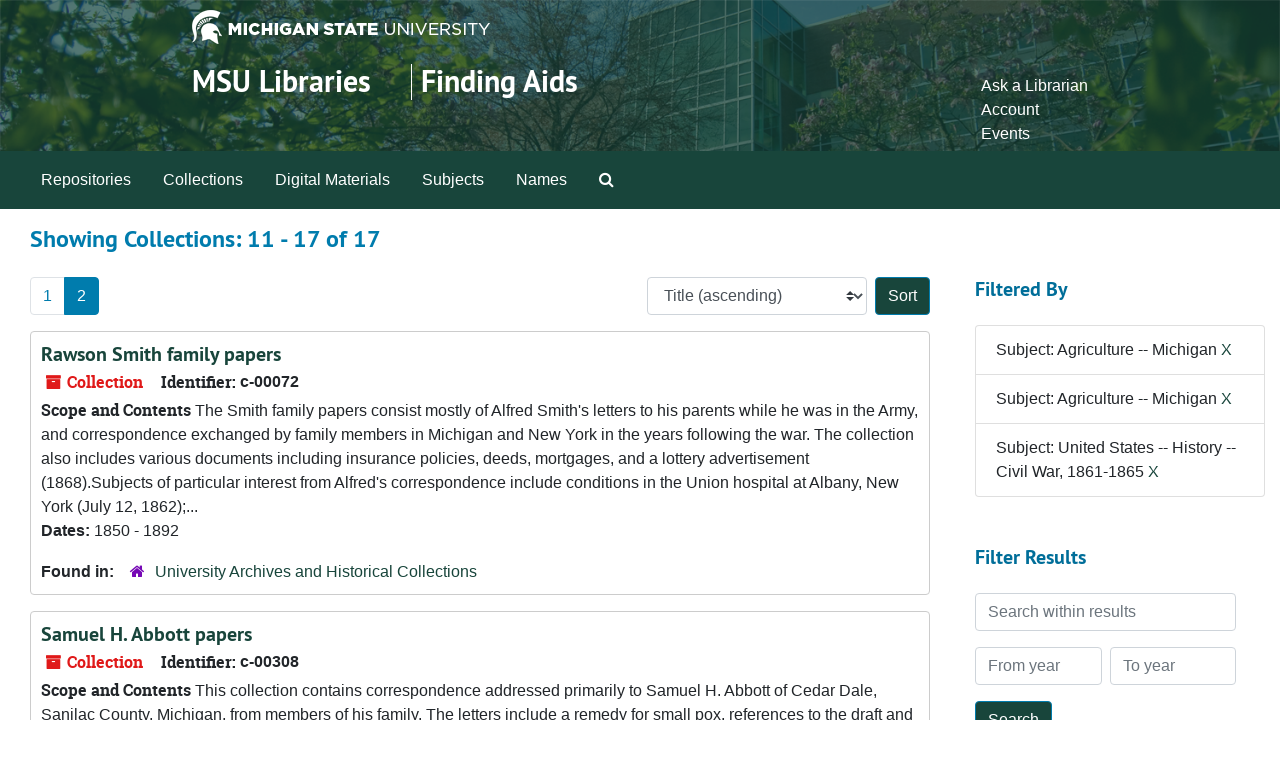

--- FILE ---
content_type: text/html;charset=utf-8
request_url: https://findingaids.lib.msu.edu/repositories/resources?q%5B%5D=%2A&op%5B%5D=&field%5B%5D=title&from_year%5B%5D=&to_year%5B%5D=&limit=resource&filter_fields%5B%5D=subjects&filter_values%5B%5D=Agriculture+--+Michigan&filter_fields%5B%5D=subjects&filter_values%5B%5D=Agriculture+--+Michigan&filter_fields%5B%5D=subjects&filter_values%5B%5D=United+States+--+History+--+Civil+War%2C+1861-1865&sort=title_sort%20asc&page=2
body_size: 117757
content:
<!DOCTYPE html>
<html lang="en">
<head>
	<meta charset="utf-8"/>
	<meta http-equiv="X-UA-Compatible" content="IE=edge"/>
	<meta name="viewport" content="width=device-width, initial-scale=1">
	<link rel="icon" type="image/png" href="/favicon-AS.png">
<link rel="icon" type="image/svg+xml" href="/favicon-AS.svg">

	<title>Collections | Archives and Manuscripts</title>
	<meta name="csrf-param" content="authenticity_token" />
<meta name="csrf-token" content="FgEDhdQ0cGqb1/aABf16JkxLEaIofw4AlG/p4LwGwY7ZiZhQlDzlILBo5pIMM3fvgVI1wYqFKDw0zizmPVTbwA==" />

		<meta name="referrer" content="origin-when-cross-origin" />

	<script>
	 var APP_PATH = '/';
	 var SHOW_IDENTIFIERS_IN_TREE = false;
	</script>

	<link rel="stylesheet" media="all" href="/assets/application-65346ce1b9e1d0663e2a055e0b2dddffb06b41c1d5cd4827bdc373d3b59295a6.css" />
	<script src="/assets/application-589dd4e86c691634ac2aec1683b4c758133e463261a6795a9e45d0f75b93fad7.js"></script>

	

		<!-- Begin plugin layout -->
		<!-- added to head -->
<meta name=“google-site-verification” content=“-TZFRPaO4s6WjV5gW_vTYc1kd_atqf17s6NcolIIKX4" />

		<!-- End plugin layout -->
		<!-- Begin plugin layout -->
		
		<!-- End plugin layout -->
		<!-- Begin plugin layout -->
		
		<!-- End plugin layout -->

<!-- HTML5 shim and Respond.js for IE8 support of HTML5 elements and media queries -->
<!-- WARNING: Respond.js doesn't work if you view the page via file:// -->
<!--[if lt IE 9]>
	<script src="https://oss.maxcdn.com/html5shiv/3.7.3/html5shiv.min.js"></script>
	<script src="https://oss.maxcdn.com/respond/1.4.2/respond.min.js"></script>
<![endif]-->
</head>

<body class="min-h-screen d-flex flex-column">

		<!-- Begin plugin layout -->
		
		<!-- End plugin layout -->
		<!-- Begin plugin layout -->
		
		<!-- End plugin layout -->
		<!-- Begin plugin layout -->
		
		<!-- End plugin layout -->

	<div class="skipnav">
  <a class="sr-only sr-only-focusable" href="#maincontent">Skip to main content</a>
        <a class="sr-only sr-only-focusable" href="#searchresults">Skip to search results</a>
</div>


	<div class="container-fluid no-pad">
		<link rel="stylesheet" media="screen" href="/assets/msul_custom.css" />
<header>
<div class="container branding">
	<div class =  "msu-header-background">
		<div class = "msu-header">
			 <div class = "msu-branding-header-logo">
				<a href="http://www.msu.edu"><img src="/assets/images/masthead-helmet-white.png" /></a>
			 </div>
			 
			 <div class =  "headerSection">
			 	<div class="site-name-slogan">        
			                <h1 class="site-name"><a href="http://www.lib.msu.edu" title="Home">MSU Libraries</a></h1>
			                <h2 class="site-slogan"><a href="/">Finding Aids</a></h2>
			      </div>
			 	<div class="toplinks">
			 		
					<ul>
						<li><a href="http://www.lib.msu.edu/contact/askalib" rel="nofollow">Ask a Librarian</a></li>
						<li><a href="http://www.lib.msu.edu/general/account" id="AccountLink" rel="nofollow">Account</a></li>
						<li><a href="http://www.lib.msu.edu/general/events" rel="nofollow">Events</a></li>
					</ul>
				</div>
			</div>
		</div>
	</div>
</div>
</header>

		<section id="navigation">
  <nav class="navbar navbar-expand-lg navbar-light navbar-default bg-light p-0" aria-label="top-level navigation">
      <button type="button" class="navbar-toggler m-2 ml-auto" data-toggle="collapse" data-target="#collapsemenu" aria-expanded="false">
        <div class="container">
          <span class="sr-only">Navigation menu for smaller devices</span>
          <span class="navbar-toggler-icon"></span>
        </div>
      </button>
      <div class="collapse navbar-collapse top-bar pl-4" id="collapsemenu">
        <ul class="navbar-nav mr-auto">
            <li class="nav-item p-2">
              <a class="nav-link" href="/repositories">Repositories</a>
            </li>
            <li class="nav-item p-2">
              <a class="nav-link" href="/repositories/resources">Collections</a>
            </li>
            <li class="nav-item p-2">
              <a class="nav-link" href="/objects?limit=digital_object">Digital Materials</a>
            </li>
            <li class="nav-item p-2">
              <a class="nav-link" href="/subjects">Subjects</a>
            </li>
            <li class="nav-item p-2">
              <a class="nav-link" href="/agents">Names</a>
            </li>
            <li class="nav-item p-2"><a class="nav-link" href="/search?reset=true" title="Search The Archives">
                <span class="fa fa-search" aria-hidden="true"></span>
                <span class="sr-only">Search The Archives</span>
              </a>
            </li>
        </ul>
      </div>
  </nav>
</section>

	</div>

	<section id="content" class="container-fluid mt-2 pt-2 flex-grow-1">
		<a name="maincontent" id="maincontent"></a>
		
		<div class="row">
  <div class="col-sm-12">
     



  <h2>Showing Collections: 11 - 17 of 17</h2>
  </div>
</div>

<div class="row">
  <div class="col-sm-9">
    <a name="main" title="Main Content"></a>
    <div class="row my-3">
      <div class="w-100 px-bs d-flex flex-wrap justify-content-end gap-2">
          <div class="flex-grow-1">
            <nav id="paging" class="d-flex">
  <ul class="pagination flex-wrap mb-0">
        <li class="page-item"><a class="page-link"  href="/repositories/resources?q[]=%2A&amp;op[]=&amp;field[]=title&amp;from_year[]=&amp;to_year[]=&amp;limit=resource&amp;filter_fields[]=subjects&amp;filter_values[]=Agriculture+--+Michigan&amp;filter_fields[]=subjects&amp;filter_values[]=Agriculture+--+Michigan&amp;filter_fields[]=subjects&amp;filter_values[]=United+States+--+History+--+Civil+War%2C+1861-1865&amp;sort=title_sort asc&page=1">1</a></li>
        <li class="active page-item"><a class="page-link"  href="#">2</a></li>
  </ul>
</nav>

          </div>
        <div>
          


<div class="sorter d-flex align-items-center justify-content-end">
 <form class="form-horizontal d-flex align-items-center justify-content-end" action="/repositories/resources?q[]=%2A&amp;op[]=&amp;field[]=title&amp;from_year[]=&amp;to_year[]=&amp;limit=resource" accept-charset="UTF-8" method="get"><input name="utf8" type="hidden" value="&#x2713;" autocomplete="off" />
     <input type="hidden" name="q[]" id="q_0" value="*" autocomplete="off" />
  <input type="hidden" name="op[]" id="op_0" value="" autocomplete="off" />
  <input type="hidden" name="field[]" id="field_0" value="title" autocomplete="off" />
  <input type="hidden" name="from_year[]" id="from_year_0" value="" autocomplete="off" />
  <input type="hidden" name="to_year[]" id="to_year_0" value="" autocomplete="off" />
  <input type="hidden" name="limit" id="limit" value="resource" autocomplete="off" />
  <input type="hidden" name="filter_fields[]" id="filter_fields_0" value="subjects" autocomplete="off" />
  <input type="hidden" name="filter_fields[]" id="filter_fields_1" value="subjects" autocomplete="off" />
  <input type="hidden" name="filter_fields[]" id="filter_fields_2" value="subjects" autocomplete="off" />
  <input type="hidden" name="filter_values[]" id="filter_values_0" value="Agriculture -- Michigan" autocomplete="off" />
  <input type="hidden" name="filter_values[]" id="filter_values_1" value="Agriculture -- Michigan" autocomplete="off" />
  <input type="hidden" name="filter_values[]" id="filter_values_2" value="United States -- History -- Civil War, 1861-1865" autocomplete="off" />
  <input type="hidden" name="action" id="action" value="index" autocomplete="off" />

   <label class="sr-only" for="sort">Sort by:</label>
   <select name="sort" id="sort" class="custom-select"><option value="">Relevance</option>
<option selected="selected" value="title_sort asc">Title (ascending)</option>
<option value="title_sort desc">Title (descending)</option>
<option value="year_sort asc">Year (ascending)</option>
<option value="year_sort desc">Year (descending)</option>
<option value="identifier asc">Identifier (ascending)</option>
<option value="identifier desc">Identifier (descending)</option></select>
   <input type="submit" name="commit" value="Sort" class="btn btn-primary ml-2" data-disable-with="Sort" />
</form></div>

        </div>
      </div>
    </div>
    <div class="row search-results"><div class="col-sm-12">

    <a name="searchresults" id="searchresults"></a>

         <div class="recordrow" style="clear:both" data-uri="/repositories/2/resources/1268">
    

<h3>
    <a class="record-title" href="/repositories/2/resources/1268">
      Rawson Smith family papers
    </a>
</h3>


<div class="badge-and-identifier">
  <div class="record-type-badge resource">
    <i class="fa fa-archive"></i>&#160;Collection 
  </div>
    <div class="identifier">
      <span class="id-label">Identifier:</span>&#160;<span class="component">c-00072</span>
    </div>
</div>

    <div class="recordsummary" style="clear:both">

    <div class="abstract single_note">
      <span class='inline-label'>Scope and Contents</span>
        The Smith family papers consist mostly of Alfred Smith's letters to his parents while he was in the Army, and correspondence exchanged by family members in Michigan and New York in the years following the war. The collection also includes various documents including insurance policies, deeds, mortgages, and a lottery advertisement (1868).Subjects of particular interest from Alfred's correspondence include conditions in the Union hospital at Albany, New York (July 12, 1862);...
    </div>

    <div class="dates">
        <strong>Dates: </strong>
      1850 - 1892
    </div>

  <div class="staff-hidden d-none">
  </div>

    

  <div class="result_context">
      <strong>Found in: </strong>
<span class="repo_name">
  <span class='record-type-badge repository' aria-hidden='true'>       <i class='fa fa-home'></i>     </span>
  <a href="/repositories/2">University Archives and Historical Collections</a>
</span>

  </div>




</div>



   </div>

         <div class="recordrow" style="clear:both" data-uri="/repositories/2/resources/1438">
    

<h3>
    <a class="record-title" href="/repositories/2/resources/1438">
      Samuel H. Abbott papers
    </a>
</h3>


<div class="badge-and-identifier">
  <div class="record-type-badge resource">
    <i class="fa fa-archive"></i>&#160;Collection 
  </div>
    <div class="identifier">
      <span class="id-label">Identifier:</span>&#160;<span class="component">c-00308</span>
    </div>
</div>

    <div class="recordsummary" style="clear:both">

    <div class="abstract single_note">
      <span class='inline-label'>Scope and Contents</span>
        This collection contains correspondence addressed primarily to Samuel H. Abbott of Cedar Dale, Sanilac County, Michigan, from members of his family. The letters include a remedy for small pox, references to the draft and techniques of dodging it during the Civil War, concern over sale prices of farm products, especially wheat, and one letter concerning the great fires of October 1871 and the damage done by them in Sanilac County and in Ontario, Canada.Also included is a diary...
    </div>

    <div class="dates">
        <strong>Dates: </strong>
      1853 - 1903
    </div>

  <div class="staff-hidden d-none">
  </div>

    

  <div class="result_context">
      <strong>Found in: </strong>
<span class="repo_name">
  <span class='record-type-badge repository' aria-hidden='true'>       <i class='fa fa-home'></i>     </span>
  <a href="/repositories/2">University Archives and Historical Collections</a>
</span>

  </div>




</div>



   </div>

         <div class="recordrow" style="clear:both" data-uri="/repositories/2/resources/1888">
    

<h3>
    <a class="record-title" href="/repositories/2/resources/1888">
      Samuel Johnson papers
    </a>
</h3>


<div class="badge-and-identifier">
  <div class="record-type-badge resource">
    <i class="fa fa-archive"></i>&#160;Record Group 
  </div>
    <div class="identifier">
      <span class="id-label">Identifier:</span>&#160;<span class="component">UA-17.120</span>
    </div>
</div>

    <div class="recordsummary" style="clear:both">

    <div class="abstract single_note">
      <span class='inline-label'>Scope and Contents</span>
        The early correspondence gives a description of Civil War fighting in Virginia and comments on the controversy following McClellan’s removal by Lincoln.  The correspondence from the 1870s recounts Johnson’s efforts as Professor of Agriculture and deal with animal sales and purchases, grain tests, and other topics.  Also included are lectures read by Johnson and Ray Stannard Baker’s student notebook of lectures given by Johnson.The second portion of the collection contains the...
    </div>

    <div class="dates">
        <strong>Dates: </strong>
      1824 - 1944
    </div>

  <div class="staff-hidden d-none">
  </div>

    

  <div class="result_context">
      <strong>Found in: </strong>
<span class="repo_name">
  <span class='record-type-badge repository' aria-hidden='true'>       <i class='fa fa-home'></i>     </span>
  <a href="/repositories/2">University Archives and Historical Collections</a>
</span>

  </div>




</div>



   </div>

         <div class="recordrow" style="clear:both" data-uri="/repositories/2/resources/1550">
    

<h3>
    <a class="record-title" href="/repositories/2/resources/1550">
      Waldron family papers
    </a>
</h3>


<div class="badge-and-identifier">
  <div class="record-type-badge resource">
    <i class="fa fa-archive"></i>&#160;Collection 
  </div>
    <div class="identifier">
      <span class="id-label">Identifier:</span>&#160;<span class="component">c-00413</span>
    </div>
</div>

    <div class="recordsummary" style="clear:both">

    <div class="abstract single_note">
      <span class='inline-label'>Scope and Contents</span>
        This collection contains deeds, mortgages, tax receipts, and a diary (1878) of Aaron K. Waldron, a prominent farmer of Tecumseh, Lenawee County, Michigan. Also included is family correspondence (1863-1879) including two Civil War letters (1863) to Waldron's wife, nee Sarah Gunderman, from her brothers John, 126th New York Regiment, and Abram, 148th New York Regiment.The Civil War letters have been transcribed, scanned and placed online at ...
    </div>

    <div class="dates">
        <strong>Dates: </strong>
      1846 - 1904
    </div>

  <div class="staff-hidden d-none">
  </div>

    

  <div class="result_context">
      <strong>Found in: </strong>
<span class="repo_name">
  <span class='record-type-badge repository' aria-hidden='true'>       <i class='fa fa-home'></i>     </span>
  <a href="/repositories/2">University Archives and Historical Collections</a>
</span>

  </div>




</div>



   </div>

         <div class="recordrow" style="clear:both" data-uri="/repositories/2/resources/943">
    

<h3>
    <a class="record-title" href="/repositories/2/resources/943">
      Warden family papers
    </a>
</h3>


<div class="badge-and-identifier">
  <div class="record-type-badge resource">
    <i class="fa fa-archive"></i>&#160;Collection 
  </div>
    <div class="identifier">
      <span class="id-label">Identifier:</span>&#160;<span class="component">c-00118</span>
    </div>
</div>

    <div class="recordsummary" style="clear:both">

    <div class="abstract single_note">
      <span class='inline-label'>Scope and Contents</span>
        The Warden family papers include correspondence (1832-1831), personal diaries (1876-1886), poetry, a teaching certificate (1874), and a brief family tree.The earliest correspondence in the collection includes a number of letters (1832-1835) to Warden from friends in Scotland. The remainder of the letters are mostly from family members living in various places in Michigan. Civil War period correspondence includes letters to Warden from Major Dean, a family friend serving with the...
    </div>

    <div class="dates">
        <strong>Dates: </strong>
      1832 - 1886
    </div>

  <div class="staff-hidden d-none">
  </div>

    

  <div class="result_context">
      <strong>Found in: </strong>
<span class="repo_name">
  <span class='record-type-badge repository' aria-hidden='true'>       <i class='fa fa-home'></i>     </span>
  <a href="/repositories/2">University Archives and Historical Collections</a>
</span>

  </div>




</div>



   </div>

         <div class="recordrow" style="clear:both" data-uri="/repositories/2/resources/1622">
    

<h3>
    <a class="record-title" href="/repositories/2/resources/1622">
      William H. Osborne diary
    </a>
</h3>


<div class="badge-and-identifier">
  <div class="record-type-badge resource">
    <i class="fa fa-archive"></i>&#160;Collection 
  </div>
    <div class="identifier">
      <span class="id-label">Identifier:</span>&#160;<span class="component">c-00488</span>
    </div>
</div>

    <div class="recordsummary" style="clear:both">

    <div class="abstract single_note">
      <span class='inline-label'>Scope and Contents</span>
        <p>The diary includes the records of expenses and earnings for Osborne's farm in 1864 as well as personal entries. Also included are cash accounts involving work in the legislature and a record of bounty funds paid to Osborne for recruitment of Civil War soldiers.</p>
    </div>

    <div class="dates">
        <strong>Dates: </strong>
      1864
    </div>

  <div class="staff-hidden d-none">
  </div>

    

  <div class="result_context">
      <strong>Found in: </strong>
<span class="repo_name">
  <span class='record-type-badge repository' aria-hidden='true'>       <i class='fa fa-home'></i>     </span>
  <a href="/repositories/2">University Archives and Historical Collections</a>
</span>

  </div>




</div>



   </div>

         <div class="recordrow" style="clear:both" data-uri="/repositories/2/resources/892">
    

<h3>
    <a class="record-title" href="/repositories/2/resources/892">
      Wilson family papers
    </a>
</h3>


<div class="badge-and-identifier">
  <div class="record-type-badge resource">
    <i class="fa fa-archive"></i>&#160;Collection 
  </div>
    <div class="identifier">
      <span class="id-label">Identifier:</span>&#160;<span class="component">00051</span>
    </div>
</div>

    <div class="recordsummary" style="clear:both">

    <div class="abstract single_note">
      <span class='inline-label'>Scope and Contents</span>
        The majority of this collection is made up of 58 small volumes, all within the boxes. Volume 1 is farm accounts, 1863-1868, kept by George W. Wilson of Delhi Township, Ingham County. Volumes 2-53 are diaries kept by George W. Wilson, 1868-1922, telling of social events and life on his Aurelius, Ingham County farm. At the back of each diary is an account of the year's expenditures. Volumes 54-55 are diaries kept by Arthur G. Wilson, son of George W. Wilson, also an Aurelius farmer, containing...
    </div>

    <div class="dates">
        <strong>Dates: </strong>
      1863 - 1925
    </div>

  <div class="staff-hidden d-none">
  </div>

    

  <div class="result_context">
      <strong>Found in: </strong>
<span class="repo_name">
  <span class='record-type-badge repository' aria-hidden='true'>       <i class='fa fa-home'></i>     </span>
  <a href="/repositories/2">University Archives and Historical Collections</a>
</span>

  </div>




</div>



   </div>

    </div></div>
    <div class="row mt-2"><div class="col-sm-12">
    <nav id="paging_bottom" class="d-flex">
  <ul class="pagination flex-wrap mb-0">
        <li class="page-item"><a class="page-link"  href="/repositories/resources?q[]=%2A&amp;op[]=&amp;field[]=title&amp;from_year[]=&amp;to_year[]=&amp;limit=resource&amp;filter_fields[]=subjects&amp;filter_values[]=Agriculture+--+Michigan&amp;filter_fields[]=subjects&amp;filter_values[]=Agriculture+--+Michigan&amp;filter_fields[]=subjects&amp;filter_values[]=United+States+--+History+--+Civil+War%2C+1861-1865&amp;sort=title_sort asc&page=1">1</a></li>
        <li class="active page-item"><a class="page-link"  href="#">2</a></li>
  </ul>
</nav>

    </div></div>
  </div>
  <div id="filter-sidebar" class="col-sm-3">
    <a name="filter" title="Filter Results"></a>
    
<div class="filters my-3">
    <h3>Filtered By </h3>
       <ul class='p-0 mt-4 mb-5'>
      <li class="list-group-item"><span class="filter">Subject: Agriculture -- Michigan
        <a href="/repositories/resources?q[]=%2A&amp;op[]=&amp;field[]=title&amp;from_year[]=&amp;to_year[]=&amp;limit=resource&amp;filter_fields[]=subjects&amp;filter_values[]=Agriculture+--+Michigan&amp;filter_fields[]=subjects&amp;filter_values[]=United+States+--+History+--+Civil+War%2C+1861-1865&amp;sort=title_sort asc"
          title="Remove this filter " class="delete_filter">X</a>
      </li>
      <li class="list-group-item"><span class="filter">Subject: Agriculture -- Michigan
        <a href="/repositories/resources?q[]=%2A&amp;op[]=&amp;field[]=title&amp;from_year[]=&amp;to_year[]=&amp;limit=resource&amp;filter_fields[]=subjects&amp;filter_values[]=Agriculture+--+Michigan&amp;filter_fields[]=subjects&amp;filter_values[]=United+States+--+History+--+Civil+War%2C+1861-1865&amp;sort=title_sort asc"
          title="Remove this filter " class="delete_filter">X</a>
      </li>
      <li class="list-group-item"><span class="filter">Subject: United States -- History -- Civil War, 1861-1865
        <a href="/repositories/resources?q[]=%2A&amp;op[]=&amp;field[]=title&amp;from_year[]=&amp;to_year[]=&amp;limit=resource&amp;filter_fields[]=subjects&amp;filter_values[]=Agriculture+--+Michigan&amp;filter_fields[]=subjects&amp;filter_values[]=Agriculture+--+Michigan&amp;sort=title_sort asc"
          title="Remove this filter " class="delete_filter">X</a>
      </li>
 </ul>
</div>

<h3 class=''>Filter Results</h3>
 <div class="filter_more">
   <form class="form-horizontal container mx-0 mt-4 mb-5" action="/repositories/resources?q[]=%2A&amp;op[]=&amp;field[]=title&amp;from_year[]=&amp;to_year[]=&amp;limit=resource" accept-charset="UTF-8" method="get"><input name="utf8" type="hidden" value="&#x2713;" autocomplete="off" />
          <input type="hidden" name="q[]" value="*" autocomplete="off" />
  <input type="hidden" name="op[]" value="" autocomplete="off" />
  <input type="hidden" name="field[]" value="title" autocomplete="off" />
  <input type="hidden" name="from_year[]" value="" autocomplete="off" />
  <input type="hidden" name="to_year[]" value="" autocomplete="off" />
  <input type="hidden" name="limit" value="resource" autocomplete="off" />
  <input type="hidden" name="filter_fields[]" value="subjects" autocomplete="off" />
  <input type="hidden" name="filter_fields[]" value="subjects" autocomplete="off" />
  <input type="hidden" name="filter_fields[]" value="subjects" autocomplete="off" />
  <input type="hidden" name="filter_values[]" value="Agriculture -- Michigan" autocomplete="off" />
  <input type="hidden" name="filter_values[]" value="Agriculture -- Michigan" autocomplete="off" />
  <input type="hidden" name="filter_values[]" value="United States -- History -- Civil War, 1861-1865" autocomplete="off" />
  <input type="hidden" name="action" value="index" autocomplete="off" />

          <div class="form-group row">
            <input type="hidden" name="sort" value="" autocomplete="off" />
            <label class="sr-only" for="filter_q">Search within results</label>
            <input type="text" name="filter_q[]" id="filter_q" placeholder="Search within results" class="form-control" />
          </div>
          <div class="form-group row">
            <div class="col-md-6 year_from p-0 pr-md-1">
              <label class="sr-only" for="filter_from_year">From year</label>
              <input type="text" name="filter_from_year" id="filter_from_year" size="4" maxlength="4" class="form-control" placeholder="From year" />
            </div>
            <div class="col-md-6 year_to p-0 pl-md-1 pt-3 pt-md-0">
              <label class="sr-only" for="filter_to_year">To year</label>
              <input type="text" name="filter_to_year" id="filter_to_year" size="4" maxlength="4" class="form-control" placeholder="To year" />
            </div>
          </div>
      <div class='row'>
        <input type="submit" name="commit" value="Search" class="btn btn-primary" data-disable-with="Search" />
      </div>
</form> </div>

<h3>Additional filters: </h3>
<dl id="facets">


    <div id="subject-facet">
      <dt class='mb-2 mt-3'>Subject</dt>
          <dd>
  <a href="/repositories/resources?q[]=%2A&amp;op[]=&amp;field[]=title&amp;from_year[]=&amp;to_year[]=&amp;limit=resource&amp;filter_fields[]=subjects&amp;filter_values[]=Agriculture+--+Michigan&amp;filter_fields[]=subjects&amp;filter_values[]=Agriculture+--+Michigan&amp;filter_fields[]=subjects&amp;filter_values[]=United+States+--+History+--+Civil+War%2C+1861-1865&amp;sort=title_sort asc&amp;filter_fields[]=subjects&amp;filter_values[]=Agriculture+--+Michigan"
    rel="nofollow"
    title="Filter By 'Agriculture -- Michigan'">
    Agriculture -- Michigan
  </a>
  <span class="badge badge-pill badge-dark">15</span>
</dd>

          <dd>
  <a href="/repositories/resources?q[]=%2A&amp;op[]=&amp;field[]=title&amp;from_year[]=&amp;to_year[]=&amp;limit=resource&amp;filter_fields[]=subjects&amp;filter_values[]=Agriculture+--+Michigan&amp;filter_fields[]=subjects&amp;filter_values[]=Agriculture+--+Michigan&amp;filter_fields[]=subjects&amp;filter_values[]=United+States+--+History+--+Civil+War%2C+1861-1865&amp;sort=title_sort asc&amp;filter_fields[]=subjects&amp;filter_values[]=United+States+--+History+--+Civil+War%2C+1861-1865"
    rel="nofollow"
    title="Filter By 'United States -- History -- Civil War, 1861-1865'">
    United States -- History -- Civil War, 1861-1865
  </a>
  <span class="badge badge-pill badge-dark">14</span>
</dd>

          <dd>
  <a href="/repositories/resources?q[]=%2A&amp;op[]=&amp;field[]=title&amp;from_year[]=&amp;to_year[]=&amp;limit=resource&amp;filter_fields[]=subjects&amp;filter_values[]=Agriculture+--+Michigan&amp;filter_fields[]=subjects&amp;filter_values[]=Agriculture+--+Michigan&amp;filter_fields[]=subjects&amp;filter_values[]=United+States+--+History+--+Civil+War%2C+1861-1865&amp;sort=title_sort asc&amp;filter_fields[]=subjects&amp;filter_values[]=Letters+%28correspondence%29"
    rel="nofollow"
    title="Filter By 'Letters (correspondence)'">
    Letters (correspondence)
  </a>
  <span class="badge badge-pill badge-dark">11</span>
</dd>

          <dd>
  <a href="/repositories/resources?q[]=%2A&amp;op[]=&amp;field[]=title&amp;from_year[]=&amp;to_year[]=&amp;limit=resource&amp;filter_fields[]=subjects&amp;filter_values[]=Agriculture+--+Michigan&amp;filter_fields[]=subjects&amp;filter_values[]=Agriculture+--+Michigan&amp;filter_fields[]=subjects&amp;filter_values[]=United+States+--+History+--+Civil+War%2C+1861-1865&amp;sort=title_sort asc&amp;filter_fields[]=subjects&amp;filter_values[]=Diaries"
    rel="nofollow"
    title="Filter By 'Diaries'">
    Diaries
  </a>
  <span class="badge badge-pill badge-dark">8</span>
</dd>

          <dd>
  <a href="/repositories/resources?q[]=%2A&amp;op[]=&amp;field[]=title&amp;from_year[]=&amp;to_year[]=&amp;limit=resource&amp;filter_fields[]=subjects&amp;filter_values[]=Agriculture+--+Michigan&amp;filter_fields[]=subjects&amp;filter_values[]=Agriculture+--+Michigan&amp;filter_fields[]=subjects&amp;filter_values[]=United+States+--+History+--+Civil+War%2C+1861-1865&amp;sort=title_sort asc&amp;filter_fields[]=subjects&amp;filter_values[]=Michigan+--+Politics+and+government"
    rel="nofollow"
    title="Filter By 'Michigan -- Politics and government'">
    Michigan -- Politics and government
  </a>
  <span class="badge badge-pill badge-dark">5</span>
</dd>

        <div class="more-facets">
          <button type="button" class="more-facets__more mb-1 btn btn-sm">
            More <i class="fa fa-chevron-down"></i>
          </button>
          <div class="more-facets__facets">
              <dd>
  <a href="/repositories/resources?q[]=%2A&amp;op[]=&amp;field[]=title&amp;from_year[]=&amp;to_year[]=&amp;limit=resource&amp;filter_fields[]=subjects&amp;filter_values[]=Agriculture+--+Michigan&amp;filter_fields[]=subjects&amp;filter_values[]=Agriculture+--+Michigan&amp;filter_fields[]=subjects&amp;filter_values[]=United+States+--+History+--+Civil+War%2C+1861-1865&amp;sort=title_sort asc&amp;filter_fields[]=subjects&amp;filter_values[]=Legal+instruments"
    rel="nofollow"
    title="Filter By 'Legal instruments'">
    Legal instruments
  </a>
  <span class="badge badge-pill badge-dark">3</span>
</dd>

              <dd>
  <a href="/repositories/resources?q[]=%2A&amp;op[]=&amp;field[]=title&amp;from_year[]=&amp;to_year[]=&amp;limit=resource&amp;filter_fields[]=subjects&amp;filter_values[]=Agriculture+--+Michigan&amp;filter_fields[]=subjects&amp;filter_values[]=Agriculture+--+Michigan&amp;filter_fields[]=subjects&amp;filter_values[]=United+States+--+History+--+Civil+War%2C+1861-1865&amp;sort=title_sort asc&amp;filter_fields[]=subjects&amp;filter_values[]=Berrien+County+%28Mich.%29"
    rel="nofollow"
    title="Filter By 'Berrien County (Mich.)'">
    Berrien County (Mich.)
  </a>
  <span class="badge badge-pill badge-dark">2</span>
</dd>

              <dd>
  <a href="/repositories/resources?q[]=%2A&amp;op[]=&amp;field[]=title&amp;from_year[]=&amp;to_year[]=&amp;limit=resource&amp;filter_fields[]=subjects&amp;filter_values[]=Agriculture+--+Michigan&amp;filter_fields[]=subjects&amp;filter_values[]=Agriculture+--+Michigan&amp;filter_fields[]=subjects&amp;filter_values[]=United+States+--+History+--+Civil+War%2C+1861-1865&amp;sort=title_sort asc&amp;filter_fields[]=subjects&amp;filter_values[]=Business+--+Michigan"
    rel="nofollow"
    title="Filter By 'Business -- Michigan'">
    Business -- Michigan
  </a>
  <span class="badge badge-pill badge-dark">2</span>
</dd>

              <dd>
  <a href="/repositories/resources?q[]=%2A&amp;op[]=&amp;field[]=title&amp;from_year[]=&amp;to_year[]=&amp;limit=resource&amp;filter_fields[]=subjects&amp;filter_values[]=Agriculture+--+Michigan&amp;filter_fields[]=subjects&amp;filter_values[]=Agriculture+--+Michigan&amp;filter_fields[]=subjects&amp;filter_values[]=United+States+--+History+--+Civil+War%2C+1861-1865&amp;sort=title_sort asc&amp;filter_fields[]=subjects&amp;filter_values[]=Draft"
    rel="nofollow"
    title="Filter By 'Draft'">
    Draft
  </a>
  <span class="badge badge-pill badge-dark">2</span>
</dd>

              <dd>
  <a href="/repositories/resources?q[]=%2A&amp;op[]=&amp;field[]=title&amp;from_year[]=&amp;to_year[]=&amp;limit=resource&amp;filter_fields[]=subjects&amp;filter_values[]=Agriculture+--+Michigan&amp;filter_fields[]=subjects&amp;filter_values[]=Agriculture+--+Michigan&amp;filter_fields[]=subjects&amp;filter_values[]=United+States+--+History+--+Civil+War%2C+1861-1865&amp;sort=title_sort asc&amp;filter_fields[]=subjects&amp;filter_values[]=Education+--+Michigan"
    rel="nofollow"
    title="Filter By 'Education -- Michigan'">
    Education -- Michigan
  </a>
  <span class="badge badge-pill badge-dark">2</span>
</dd>

              <dd>
  <a href="/repositories/resources?q[]=%2A&amp;op[]=&amp;field[]=title&amp;from_year[]=&amp;to_year[]=&amp;limit=resource&amp;filter_fields[]=subjects&amp;filter_values[]=Agriculture+--+Michigan&amp;filter_fields[]=subjects&amp;filter_values[]=Agriculture+--+Michigan&amp;filter_fields[]=subjects&amp;filter_values[]=United+States+--+History+--+Civil+War%2C+1861-1865&amp;sort=title_sort asc&amp;filter_fields[]=subjects&amp;filter_values[]=Education%2C+Secondary+--+Michigan"
    rel="nofollow"
    title="Filter By 'Education, Secondary -- Michigan'">
    Education, Secondary -- Michigan
  </a>
  <span class="badge badge-pill badge-dark">2</span>
</dd>

              <dd>
  <a href="/repositories/resources?q[]=%2A&amp;op[]=&amp;field[]=title&amp;from_year[]=&amp;to_year[]=&amp;limit=resource&amp;filter_fields[]=subjects&amp;filter_values[]=Agriculture+--+Michigan&amp;filter_fields[]=subjects&amp;filter_values[]=Agriculture+--+Michigan&amp;filter_fields[]=subjects&amp;filter_values[]=United+States+--+History+--+Civil+War%2C+1861-1865&amp;sort=title_sort asc&amp;filter_fields[]=subjects&amp;filter_values[]=Family+histories"
    rel="nofollow"
    title="Filter By 'Family histories'">
    Family histories
  </a>
  <span class="badge badge-pill badge-dark">2</span>
</dd>

              <dd>
  <a href="/repositories/resources?q[]=%2A&amp;op[]=&amp;field[]=title&amp;from_year[]=&amp;to_year[]=&amp;limit=resource&amp;filter_fields[]=subjects&amp;filter_values[]=Agriculture+--+Michigan&amp;filter_fields[]=subjects&amp;filter_values[]=Agriculture+--+Michigan&amp;filter_fields[]=subjects&amp;filter_values[]=United+States+--+History+--+Civil+War%2C+1861-1865&amp;sort=title_sort asc&amp;filter_fields[]=subjects&amp;filter_values[]=Land+titles+--+Michigan"
    rel="nofollow"
    title="Filter By 'Land titles -- Michigan'">
    Land titles -- Michigan
  </a>
  <span class="badge badge-pill badge-dark">2</span>
</dd>

              <dd>
  <a href="/repositories/resources?q[]=%2A&amp;op[]=&amp;field[]=title&amp;from_year[]=&amp;to_year[]=&amp;limit=resource&amp;filter_fields[]=subjects&amp;filter_values[]=Agriculture+--+Michigan&amp;filter_fields[]=subjects&amp;filter_values[]=Agriculture+--+Michigan&amp;filter_fields[]=subjects&amp;filter_values[]=United+States+--+History+--+Civil+War%2C+1861-1865&amp;sort=title_sort asc&amp;filter_fields[]=subjects&amp;filter_values[]=Lansing+%28Mich.%29"
    rel="nofollow"
    title="Filter By 'Lansing (Mich.)'">
    Lansing (Mich.)
  </a>
  <span class="badge badge-pill badge-dark">2</span>
</dd>

              <dd>
  <a href="/repositories/resources?q[]=%2A&amp;op[]=&amp;field[]=title&amp;from_year[]=&amp;to_year[]=&amp;limit=resource&amp;filter_fields[]=subjects&amp;filter_values[]=Agriculture+--+Michigan&amp;filter_fields[]=subjects&amp;filter_values[]=Agriculture+--+Michigan&amp;filter_fields[]=subjects&amp;filter_values[]=United+States+--+History+--+Civil+War%2C+1861-1865&amp;sort=title_sort asc&amp;filter_fields[]=subjects&amp;filter_values[]=Ledgers+%28account+books%29"
    rel="nofollow"
    title="Filter By 'Ledgers (account books)'">
    Ledgers (account books)
  </a>
  <span class="badge badge-pill badge-dark">2</span>
</dd>

              <dd>
  <a href="/repositories/resources?q[]=%2A&amp;op[]=&amp;field[]=title&amp;from_year[]=&amp;to_year[]=&amp;limit=resource&amp;filter_fields[]=subjects&amp;filter_values[]=Agriculture+--+Michigan&amp;filter_fields[]=subjects&amp;filter_values[]=Agriculture+--+Michigan&amp;filter_fields[]=subjects&amp;filter_values[]=United+States+--+History+--+Civil+War%2C+1861-1865&amp;sort=title_sort asc&amp;filter_fields[]=subjects&amp;filter_values[]=Lenawee+County+%28Mich.%29"
    rel="nofollow"
    title="Filter By 'Lenawee County (Mich.)'">
    Lenawee County (Mich.)
  </a>
  <span class="badge badge-pill badge-dark">2</span>
</dd>

              <dd>
  <a href="/repositories/resources?q[]=%2A&amp;op[]=&amp;field[]=title&amp;from_year[]=&amp;to_year[]=&amp;limit=resource&amp;filter_fields[]=subjects&amp;filter_values[]=Agriculture+--+Michigan&amp;filter_fields[]=subjects&amp;filter_values[]=Agriculture+--+Michigan&amp;filter_fields[]=subjects&amp;filter_values[]=United+States+--+History+--+Civil+War%2C+1861-1865&amp;sort=title_sort asc&amp;filter_fields[]=subjects&amp;filter_values[]=New+Buffalo+%28Mich.%29"
    rel="nofollow"
    title="Filter By 'New Buffalo (Mich.)'">
    New Buffalo (Mich.)
  </a>
  <span class="badge badge-pill badge-dark">2</span>
</dd>

              <dd>
  <a href="/repositories/resources?q[]=%2A&amp;op[]=&amp;field[]=title&amp;from_year[]=&amp;to_year[]=&amp;limit=resource&amp;filter_fields[]=subjects&amp;filter_values[]=Agriculture+--+Michigan&amp;filter_fields[]=subjects&amp;filter_values[]=Agriculture+--+Michigan&amp;filter_fields[]=subjects&amp;filter_values[]=United+States+--+History+--+Civil+War%2C+1861-1865&amp;sort=title_sort asc&amp;filter_fields[]=subjects&amp;filter_values[]=Poetry"
    rel="nofollow"
    title="Filter By 'Poetry'">
    Poetry
  </a>
  <span class="badge badge-pill badge-dark">2</span>
</dd>

              <dd>
  <a href="/repositories/resources?q[]=%2A&amp;op[]=&amp;field[]=title&amp;from_year[]=&amp;to_year[]=&amp;limit=resource&amp;filter_fields[]=subjects&amp;filter_values[]=Agriculture+--+Michigan&amp;filter_fields[]=subjects&amp;filter_values[]=Agriculture+--+Michigan&amp;filter_fields[]=subjects&amp;filter_values[]=United+States+--+History+--+Civil+War%2C+1861-1865&amp;sort=title_sort asc&amp;filter_fields[]=subjects&amp;filter_values[]=Student+activities+--+Michigan"
    rel="nofollow"
    title="Filter By 'Student activities -- Michigan'">
    Student activities -- Michigan
  </a>
  <span class="badge badge-pill badge-dark">2</span>
</dd>

              <dd>
  <a href="/repositories/resources?q[]=%2A&amp;op[]=&amp;field[]=title&amp;from_year[]=&amp;to_year[]=&amp;limit=resource&amp;filter_fields[]=subjects&amp;filter_values[]=Agriculture+--+Michigan&amp;filter_fields[]=subjects&amp;filter_values[]=Agriculture+--+Michigan&amp;filter_fields[]=subjects&amp;filter_values[]=United+States+--+History+--+Civil+War%2C+1861-1865&amp;sort=title_sort asc&amp;filter_fields[]=subjects&amp;filter_values[]=Tecumseh+%28Mich.%29"
    rel="nofollow"
    title="Filter By 'Tecumseh (Mich.)'">
    Tecumseh (Mich.)
  </a>
  <span class="badge badge-pill badge-dark">2</span>
</dd>

              <dd>
  <a href="/repositories/resources?q[]=%2A&amp;op[]=&amp;field[]=title&amp;from_year[]=&amp;to_year[]=&amp;limit=resource&amp;filter_fields[]=subjects&amp;filter_values[]=Agriculture+--+Michigan&amp;filter_fields[]=subjects&amp;filter_values[]=Agriculture+--+Michigan&amp;filter_fields[]=subjects&amp;filter_values[]=United+States+--+History+--+Civil+War%2C+1861-1865&amp;sort=title_sort asc&amp;filter_fields[]=subjects&amp;filter_values[]=United+States+--+History+--+Civil+War%2C+1861-1865+--+Prisoners+and+prisons"
    rel="nofollow"
    title="Filter By 'United States -- History -- Civil War, 1861-1865 -- Prisoners and prisons'">
    United States -- History -- Civil War, 1861-1865 -- Prisoners and prisons
  </a>
  <span class="badge badge-pill badge-dark">2</span>
</dd>

              <dd>
  <a href="/repositories/resources?q[]=%2A&amp;op[]=&amp;field[]=title&amp;from_year[]=&amp;to_year[]=&amp;limit=resource&amp;filter_fields[]=subjects&amp;filter_values[]=Agriculture+--+Michigan&amp;filter_fields[]=subjects&amp;filter_values[]=Agriculture+--+Michigan&amp;filter_fields[]=subjects&amp;filter_values[]=United+States+--+History+--+Civil+War%2C+1861-1865&amp;sort=title_sort asc&amp;filter_fields[]=subjects&amp;filter_values[]=Acapulco+%28Mexico%29"
    rel="nofollow"
    title="Filter By 'Acapulco (Mexico)'">
    Acapulco (Mexico)
  </a>
  <span class="badge badge-pill badge-dark">1</span>
</dd>

              <dd>
  <a href="/repositories/resources?q[]=%2A&amp;op[]=&amp;field[]=title&amp;from_year[]=&amp;to_year[]=&amp;limit=resource&amp;filter_fields[]=subjects&amp;filter_values[]=Agriculture+--+Michigan&amp;filter_fields[]=subjects&amp;filter_values[]=Agriculture+--+Michigan&amp;filter_fields[]=subjects&amp;filter_values[]=United+States+--+History+--+Civil+War%2C+1861-1865&amp;sort=title_sort asc&amp;filter_fields[]=subjects&amp;filter_values[]=Account+books"
    rel="nofollow"
    title="Filter By 'Account books'">
    Account books
  </a>
  <span class="badge badge-pill badge-dark">1</span>
</dd>

              <dd>
  <a href="/repositories/resources?q[]=%2A&amp;op[]=&amp;field[]=title&amp;from_year[]=&amp;to_year[]=&amp;limit=resource&amp;filter_fields[]=subjects&amp;filter_values[]=Agriculture+--+Michigan&amp;filter_fields[]=subjects&amp;filter_values[]=Agriculture+--+Michigan&amp;filter_fields[]=subjects&amp;filter_values[]=United+States+--+History+--+Civil+War%2C+1861-1865&amp;sort=title_sort asc&amp;filter_fields[]=subjects&amp;filter_values[]=Agricultural+colleges+--+Michigan"
    rel="nofollow"
    title="Filter By 'Agricultural colleges -- Michigan'">
    Agricultural colleges -- Michigan
  </a>
  <span class="badge badge-pill badge-dark">1</span>
</dd>

              <dd>
  <a href="/repositories/resources?q[]=%2A&amp;op[]=&amp;field[]=title&amp;from_year[]=&amp;to_year[]=&amp;limit=resource&amp;filter_fields[]=subjects&amp;filter_values[]=Agriculture+--+Michigan&amp;filter_fields[]=subjects&amp;filter_values[]=Agriculture+--+Michigan&amp;filter_fields[]=subjects&amp;filter_values[]=United+States+--+History+--+Civil+War%2C+1861-1865&amp;sort=title_sort asc&amp;filter_fields[]=subjects&amp;filter_values[]=Agricultural+prices"
    rel="nofollow"
    title="Filter By 'Agricultural prices'">
    Agricultural prices
  </a>
  <span class="badge badge-pill badge-dark">1</span>
</dd>

              <dd>
  <a href="/repositories/resources?q[]=%2A&amp;op[]=&amp;field[]=title&amp;from_year[]=&amp;to_year[]=&amp;limit=resource&amp;filter_fields[]=subjects&amp;filter_values[]=Agriculture+--+Michigan&amp;filter_fields[]=subjects&amp;filter_values[]=Agriculture+--+Michigan&amp;filter_fields[]=subjects&amp;filter_values[]=United+States+--+History+--+Civil+War%2C+1861-1865&amp;sort=title_sort asc&amp;filter_fields[]=subjects&amp;filter_values[]=Agriculture+--+California"
    rel="nofollow"
    title="Filter By 'Agriculture -- California'">
    Agriculture -- California
  </a>
  <span class="badge badge-pill badge-dark">1</span>
</dd>

              <dd>
  <a href="/repositories/resources?q[]=%2A&amp;op[]=&amp;field[]=title&amp;from_year[]=&amp;to_year[]=&amp;limit=resource&amp;filter_fields[]=subjects&amp;filter_values[]=Agriculture+--+Michigan&amp;filter_fields[]=subjects&amp;filter_values[]=Agriculture+--+Michigan&amp;filter_fields[]=subjects&amp;filter_values[]=United+States+--+History+--+Civil+War%2C+1861-1865&amp;sort=title_sort asc&amp;filter_fields[]=subjects&amp;filter_values[]=Agriculture+--+Costs"
    rel="nofollow"
    title="Filter By 'Agriculture -- Costs'">
    Agriculture -- Costs
  </a>
  <span class="badge badge-pill badge-dark">1</span>
</dd>

              <dd>
  <a href="/repositories/resources?q[]=%2A&amp;op[]=&amp;field[]=title&amp;from_year[]=&amp;to_year[]=&amp;limit=resource&amp;filter_fields[]=subjects&amp;filter_values[]=Agriculture+--+Michigan&amp;filter_fields[]=subjects&amp;filter_values[]=Agriculture+--+Michigan&amp;filter_fields[]=subjects&amp;filter_values[]=United+States+--+History+--+Civil+War%2C+1861-1865&amp;sort=title_sort asc&amp;filter_fields[]=subjects&amp;filter_values[]=Agriculture+--+Michigan+--+Ingham+County"
    rel="nofollow"
    title="Filter By 'Agriculture -- Michigan -- Ingham County'">
    Agriculture -- Michigan -- Ingham County
  </a>
  <span class="badge badge-pill badge-dark">1</span>
</dd>

              <dd>
  <a href="/repositories/resources?q[]=%2A&amp;op[]=&amp;field[]=title&amp;from_year[]=&amp;to_year[]=&amp;limit=resource&amp;filter_fields[]=subjects&amp;filter_values[]=Agriculture+--+Michigan&amp;filter_fields[]=subjects&amp;filter_values[]=Agriculture+--+Michigan&amp;filter_fields[]=subjects&amp;filter_values[]=United+States+--+History+--+Civil+War%2C+1861-1865&amp;sort=title_sort asc&amp;filter_fields[]=subjects&amp;filter_values[]=Agriculture+--+Michigan+--+Societies%2C+etc."
    rel="nofollow"
    title="Filter By 'Agriculture -- Michigan -- Societies, etc.'">
    Agriculture -- Michigan -- Societies, etc.
  </a>
  <span class="badge badge-pill badge-dark">1</span>
</dd>

              <dd>
  <a href="/repositories/resources?q[]=%2A&amp;op[]=&amp;field[]=title&amp;from_year[]=&amp;to_year[]=&amp;limit=resource&amp;filter_fields[]=subjects&amp;filter_values[]=Agriculture+--+Michigan&amp;filter_fields[]=subjects&amp;filter_values[]=Agriculture+--+Michigan&amp;filter_fields[]=subjects&amp;filter_values[]=United+States+--+History+--+Civil+War%2C+1861-1865&amp;sort=title_sort asc&amp;filter_fields[]=subjects&amp;filter_values[]=Agriculture+--+Missouri"
    rel="nofollow"
    title="Filter By 'Agriculture -- Missouri'">
    Agriculture -- Missouri
  </a>
  <span class="badge badge-pill badge-dark">1</span>
</dd>

              <dd>
  <a href="/repositories/resources?q[]=%2A&amp;op[]=&amp;field[]=title&amp;from_year[]=&amp;to_year[]=&amp;limit=resource&amp;filter_fields[]=subjects&amp;filter_values[]=Agriculture+--+Michigan&amp;filter_fields[]=subjects&amp;filter_values[]=Agriculture+--+Michigan&amp;filter_fields[]=subjects&amp;filter_values[]=United+States+--+History+--+Civil+War%2C+1861-1865&amp;sort=title_sort asc&amp;filter_fields[]=subjects&amp;filter_values[]=Allegan+%28Mich.%29"
    rel="nofollow"
    title="Filter By 'Allegan (Mich.)'">
    Allegan (Mich.)
  </a>
  <span class="badge badge-pill badge-dark">1</span>
</dd>

              <dd>
  <a href="/repositories/resources?q[]=%2A&amp;op[]=&amp;field[]=title&amp;from_year[]=&amp;to_year[]=&amp;limit=resource&amp;filter_fields[]=subjects&amp;filter_values[]=Agriculture+--+Michigan&amp;filter_fields[]=subjects&amp;filter_values[]=Agriculture+--+Michigan&amp;filter_fields[]=subjects&amp;filter_values[]=United+States+--+History+--+Civil+War%2C+1861-1865&amp;sort=title_sort asc&amp;filter_fields[]=subjects&amp;filter_values[]=Ashby+%28Mass.%29"
    rel="nofollow"
    title="Filter By 'Ashby (Mass.)'">
    Ashby (Mass.)
  </a>
  <span class="badge badge-pill badge-dark">1</span>
</dd>

              <dd>
  <a href="/repositories/resources?q[]=%2A&amp;op[]=&amp;field[]=title&amp;from_year[]=&amp;to_year[]=&amp;limit=resource&amp;filter_fields[]=subjects&amp;filter_values[]=Agriculture+--+Michigan&amp;filter_fields[]=subjects&amp;filter_values[]=Agriculture+--+Michigan&amp;filter_fields[]=subjects&amp;filter_values[]=United+States+--+History+--+Civil+War%2C+1861-1865&amp;sort=title_sort asc&amp;filter_fields[]=subjects&amp;filter_values[]=Bull+Run%2C+1st+Battle+of%2C+Va.%2C+1861"
    rel="nofollow"
    title="Filter By 'Bull Run, 1st Battle of, Va., 1861'">
    Bull Run, 1st Battle of, Va., 1861
  </a>
  <span class="badge badge-pill badge-dark">1</span>
</dd>

              <dd>
  <a href="/repositories/resources?q[]=%2A&amp;op[]=&amp;field[]=title&amp;from_year[]=&amp;to_year[]=&amp;limit=resource&amp;filter_fields[]=subjects&amp;filter_values[]=Agriculture+--+Michigan&amp;filter_fields[]=subjects&amp;filter_values[]=Agriculture+--+Michigan&amp;filter_fields[]=subjects&amp;filter_values[]=United+States+--+History+--+Civil+War%2C+1861-1865&amp;sort=title_sort asc&amp;filter_fields[]=subjects&amp;filter_values[]=California"
    rel="nofollow"
    title="Filter By 'California'">
    California
  </a>
  <span class="badge badge-pill badge-dark">1</span>
</dd>

              <dd>
  <a href="/repositories/resources?q[]=%2A&amp;op[]=&amp;field[]=title&amp;from_year[]=&amp;to_year[]=&amp;limit=resource&amp;filter_fields[]=subjects&amp;filter_values[]=Agriculture+--+Michigan&amp;filter_fields[]=subjects&amp;filter_values[]=Agriculture+--+Michigan&amp;filter_fields[]=subjects&amp;filter_values[]=United+States+--+History+--+Civil+War%2C+1861-1865&amp;sort=title_sort asc&amp;filter_fields[]=subjects&amp;filter_values[]=California+--+Description+and+travel"
    rel="nofollow"
    title="Filter By 'California -- Description and travel'">
    California -- Description and travel
  </a>
  <span class="badge badge-pill badge-dark">1</span>
</dd>

              <dd>
  <a href="/repositories/resources?q[]=%2A&amp;op[]=&amp;field[]=title&amp;from_year[]=&amp;to_year[]=&amp;limit=resource&amp;filter_fields[]=subjects&amp;filter_values[]=Agriculture+--+Michigan&amp;filter_fields[]=subjects&amp;filter_values[]=Agriculture+--+Michigan&amp;filter_fields[]=subjects&amp;filter_values[]=United+States+--+History+--+Civil+War%2C+1861-1865&amp;sort=title_sort asc&amp;filter_fields[]=subjects&amp;filter_values[]=Cedar+Dale+%28Mich.%29"
    rel="nofollow"
    title="Filter By 'Cedar Dale (Mich.)'">
    Cedar Dale (Mich.)
  </a>
  <span class="badge badge-pill badge-dark">1</span>
</dd>

              <dd>
  <a href="/repositories/resources?q[]=%2A&amp;op[]=&amp;field[]=title&amp;from_year[]=&amp;to_year[]=&amp;limit=resource&amp;filter_fields[]=subjects&amp;filter_values[]=Agriculture+--+Michigan&amp;filter_fields[]=subjects&amp;filter_values[]=Agriculture+--+Michigan&amp;filter_fields[]=subjects&amp;filter_values[]=United+States+--+History+--+Civil+War%2C+1861-1865&amp;sort=title_sort asc&amp;filter_fields[]=subjects&amp;filter_values[]=Certificates"
    rel="nofollow"
    title="Filter By 'Certificates'">
    Certificates
  </a>
  <span class="badge badge-pill badge-dark">1</span>
</dd>

              <dd>
  <a href="/repositories/resources?q[]=%2A&amp;op[]=&amp;field[]=title&amp;from_year[]=&amp;to_year[]=&amp;limit=resource&amp;filter_fields[]=subjects&amp;filter_values[]=Agriculture+--+Michigan&amp;filter_fields[]=subjects&amp;filter_values[]=Agriculture+--+Michigan&amp;filter_fields[]=subjects&amp;filter_values[]=United+States+--+History+--+Civil+War%2C+1861-1865&amp;sort=title_sort asc&amp;filter_fields[]=subjects&amp;filter_values[]=Chippewa+Tribe"
    rel="nofollow"
    title="Filter By 'Chippewa Tribe'">
    Chippewa Tribe
  </a>
  <span class="badge badge-pill badge-dark">1</span>
</dd>

              <dd>
  <a href="/repositories/resources?q[]=%2A&amp;op[]=&amp;field[]=title&amp;from_year[]=&amp;to_year[]=&amp;limit=resource&amp;filter_fields[]=subjects&amp;filter_values[]=Agriculture+--+Michigan&amp;filter_fields[]=subjects&amp;filter_values[]=Agriculture+--+Michigan&amp;filter_fields[]=subjects&amp;filter_values[]=United+States+--+History+--+Civil+War%2C+1861-1865&amp;sort=title_sort asc&amp;filter_fields[]=subjects&amp;filter_values[]=Concord+%28N.H.%29"
    rel="nofollow"
    title="Filter By 'Concord (N.H.)'">
    Concord (N.H.)
  </a>
  <span class="badge badge-pill badge-dark">1</span>
</dd>

              <dd>
  <a href="/repositories/resources?q[]=%2A&amp;op[]=&amp;field[]=title&amp;from_year[]=&amp;to_year[]=&amp;limit=resource&amp;filter_fields[]=subjects&amp;filter_values[]=Agriculture+--+Michigan&amp;filter_fields[]=subjects&amp;filter_values[]=Agriculture+--+Michigan&amp;filter_fields[]=subjects&amp;filter_values[]=United+States+--+History+--+Civil+War%2C+1861-1865&amp;sort=title_sort asc&amp;filter_fields[]=subjects&amp;filter_values[]=Contracts"
    rel="nofollow"
    title="Filter By 'Contracts'">
    Contracts
  </a>
  <span class="badge badge-pill badge-dark">1</span>
</dd>

              <dd>
  <a href="/repositories/resources?q[]=%2A&amp;op[]=&amp;field[]=title&amp;from_year[]=&amp;to_year[]=&amp;limit=resource&amp;filter_fields[]=subjects&amp;filter_values[]=Agriculture+--+Michigan&amp;filter_fields[]=subjects&amp;filter_values[]=Agriculture+--+Michigan&amp;filter_fields[]=subjects&amp;filter_values[]=United+States+--+History+--+Civil+War%2C+1861-1865&amp;sort=title_sort asc&amp;filter_fields[]=subjects&amp;filter_values[]=Contracts+for+work+and+labor+--+Michigan"
    rel="nofollow"
    title="Filter By 'Contracts for work and labor -- Michigan'">
    Contracts for work and labor -- Michigan
  </a>
  <span class="badge badge-pill badge-dark">1</span>
</dd>

              <dd>
  <a href="/repositories/resources?q[]=%2A&amp;op[]=&amp;field[]=title&amp;from_year[]=&amp;to_year[]=&amp;limit=resource&amp;filter_fields[]=subjects&amp;filter_values[]=Agriculture+--+Michigan&amp;filter_fields[]=subjects&amp;filter_values[]=Agriculture+--+Michigan&amp;filter_fields[]=subjects&amp;filter_values[]=United+States+--+History+--+Civil+War%2C+1861-1865&amp;sort=title_sort asc&amp;filter_fields[]=subjects&amp;filter_values[]=Daybooks"
    rel="nofollow"
    title="Filter By 'Daybooks'">
    Daybooks
  </a>
  <span class="badge badge-pill badge-dark">1</span>
</dd>

              <dd>
  <a href="/repositories/resources?q[]=%2A&amp;op[]=&amp;field[]=title&amp;from_year[]=&amp;to_year[]=&amp;limit=resource&amp;filter_fields[]=subjects&amp;filter_values[]=Agriculture+--+Michigan&amp;filter_fields[]=subjects&amp;filter_values[]=Agriculture+--+Michigan&amp;filter_fields[]=subjects&amp;filter_values[]=United+States+--+History+--+Civil+War%2C+1861-1865&amp;sort=title_sort asc&amp;filter_fields[]=subjects&amp;filter_values[]=Education+--+Massachusetts"
    rel="nofollow"
    title="Filter By 'Education -- Massachusetts'">
    Education -- Massachusetts
  </a>
  <span class="badge badge-pill badge-dark">1</span>
</dd>

              <dd>
  <a href="/repositories/resources?q[]=%2A&amp;op[]=&amp;field[]=title&amp;from_year[]=&amp;to_year[]=&amp;limit=resource&amp;filter_fields[]=subjects&amp;filter_values[]=Agriculture+--+Michigan&amp;filter_fields[]=subjects&amp;filter_values[]=Agriculture+--+Michigan&amp;filter_fields[]=subjects&amp;filter_values[]=United+States+--+History+--+Civil+War%2C+1861-1865&amp;sort=title_sort asc&amp;filter_fields[]=subjects&amp;filter_values[]=Education+--+Missouri"
    rel="nofollow"
    title="Filter By 'Education -- Missouri'">
    Education -- Missouri
  </a>
  <span class="badge badge-pill badge-dark">1</span>
</dd>

              <dd>
  <a href="/repositories/resources?q[]=%2A&amp;op[]=&amp;field[]=title&amp;from_year[]=&amp;to_year[]=&amp;limit=resource&amp;filter_fields[]=subjects&amp;filter_values[]=Agriculture+--+Michigan&amp;filter_fields[]=subjects&amp;filter_values[]=Agriculture+--+Michigan&amp;filter_fields[]=subjects&amp;filter_values[]=United+States+--+History+--+Civil+War%2C+1861-1865&amp;sort=title_sort asc&amp;filter_fields[]=subjects&amp;filter_values[]=Education+--+New+York+%28State%29"
    rel="nofollow"
    title="Filter By 'Education -- New York (State)'">
    Education -- New York (State)
  </a>
  <span class="badge badge-pill badge-dark">1</span>
</dd>

              <dd>
  <a href="/repositories/resources?q[]=%2A&amp;op[]=&amp;field[]=title&amp;from_year[]=&amp;to_year[]=&amp;limit=resource&amp;filter_fields[]=subjects&amp;filter_values[]=Agriculture+--+Michigan&amp;filter_fields[]=subjects&amp;filter_values[]=Agriculture+--+Michigan&amp;filter_fields[]=subjects&amp;filter_values[]=United+States+--+History+--+Civil+War%2C+1861-1865&amp;sort=title_sort asc&amp;filter_fields[]=subjects&amp;filter_values[]=Education%2C+Higher+--+Michigan"
    rel="nofollow"
    title="Filter By 'Education, Higher -- Michigan'">
    Education, Higher -- Michigan
  </a>
  <span class="badge badge-pill badge-dark">1</span>
</dd>

              <dd>
  <a href="/repositories/resources?q[]=%2A&amp;op[]=&amp;field[]=title&amp;from_year[]=&amp;to_year[]=&amp;limit=resource&amp;filter_fields[]=subjects&amp;filter_values[]=Agriculture+--+Michigan&amp;filter_fields[]=subjects&amp;filter_values[]=Agriculture+--+Michigan&amp;filter_fields[]=subjects&amp;filter_values[]=United+States+--+History+--+Civil+War%2C+1861-1865&amp;sort=title_sort asc&amp;filter_fields[]=subjects&amp;filter_values[]=Education%2C+Primary+--+Michigan"
    rel="nofollow"
    title="Filter By 'Education, Primary -- Michigan'">
    Education, Primary -- Michigan
  </a>
  <span class="badge badge-pill badge-dark">1</span>
</dd>

              <dd>
  <a href="/repositories/resources?q[]=%2A&amp;op[]=&amp;field[]=title&amp;from_year[]=&amp;to_year[]=&amp;limit=resource&amp;filter_fields[]=subjects&amp;filter_values[]=Agriculture+--+Michigan&amp;filter_fields[]=subjects&amp;filter_values[]=Agriculture+--+Michigan&amp;filter_fields[]=subjects&amp;filter_values[]=United+States+--+History+--+Civil+War%2C+1861-1865&amp;sort=title_sort asc&amp;filter_fields[]=subjects&amp;filter_values[]=Expense+accounts"
    rel="nofollow"
    title="Filter By 'Expense accounts'">
    Expense accounts
  </a>
  <span class="badge badge-pill badge-dark">1</span>
</dd>

              <dd>
  <a href="/repositories/resources?q[]=%2A&amp;op[]=&amp;field[]=title&amp;from_year[]=&amp;to_year[]=&amp;limit=resource&amp;filter_fields[]=subjects&amp;filter_values[]=Agriculture+--+Michigan&amp;filter_fields[]=subjects&amp;filter_values[]=Agriculture+--+Michigan&amp;filter_fields[]=subjects&amp;filter_values[]=United+States+--+History+--+Civil+War%2C+1861-1865&amp;sort=title_sort asc&amp;filter_fields[]=subjects&amp;filter_values[]=Frontier+and+pioneer+life+--+Michigan"
    rel="nofollow"
    title="Filter By 'Frontier and pioneer life -- Michigan'">
    Frontier and pioneer life -- Michigan
  </a>
  <span class="badge badge-pill badge-dark">1</span>
</dd>

              <dd>
  <a href="/repositories/resources?q[]=%2A&amp;op[]=&amp;field[]=title&amp;from_year[]=&amp;to_year[]=&amp;limit=resource&amp;filter_fields[]=subjects&amp;filter_values[]=Agriculture+--+Michigan&amp;filter_fields[]=subjects&amp;filter_values[]=Agriculture+--+Michigan&amp;filter_fields[]=subjects&amp;filter_values[]=United+States+--+History+--+Civil+War%2C+1861-1865&amp;sort=title_sort asc&amp;filter_fields[]=subjects&amp;filter_values[]=Frontier+and+pioneer+life+--+Ohio"
    rel="nofollow"
    title="Filter By 'Frontier and pioneer life -- Ohio'">
    Frontier and pioneer life -- Ohio
  </a>
  <span class="badge badge-pill badge-dark">1</span>
</dd>

              <dd>
  <a href="/repositories/resources?q[]=%2A&amp;op[]=&amp;field[]=title&amp;from_year[]=&amp;to_year[]=&amp;limit=resource&amp;filter_fields[]=subjects&amp;filter_values[]=Agriculture+--+Michigan&amp;filter_fields[]=subjects&amp;filter_values[]=Agriculture+--+Michigan&amp;filter_fields[]=subjects&amp;filter_values[]=United+States+--+History+--+Civil+War%2C+1861-1865&amp;sort=title_sort asc&amp;filter_fields[]=subjects&amp;filter_values[]=General+stores+--+Michigan"
    rel="nofollow"
    title="Filter By 'General stores -- Michigan'">
    General stores -- Michigan
  </a>
  <span class="badge badge-pill badge-dark">1</span>
</dd>

              <dd>
  <a href="/repositories/resources?q[]=%2A&amp;op[]=&amp;field[]=title&amp;from_year[]=&amp;to_year[]=&amp;limit=resource&amp;filter_fields[]=subjects&amp;filter_values[]=Agriculture+--+Michigan&amp;filter_fields[]=subjects&amp;filter_values[]=Agriculture+--+Michigan&amp;filter_fields[]=subjects&amp;filter_values[]=United+States+--+History+--+Civil+War%2C+1861-1865&amp;sort=title_sort asc&amp;filter_fields[]=subjects&amp;filter_values[]=Green+Oak+%28Mich.+%3A+Township%29"
    rel="nofollow"
    title="Filter By 'Green Oak (Mich. : Township)'">
    Green Oak (Mich. : Township)
  </a>
  <span class="badge badge-pill badge-dark">1</span>
</dd>

              <dd>
  <a href="/repositories/resources?q[]=%2A&amp;op[]=&amp;field[]=title&amp;from_year[]=&amp;to_year[]=&amp;limit=resource&amp;filter_fields[]=subjects&amp;filter_values[]=Agriculture+--+Michigan&amp;filter_fields[]=subjects&amp;filter_values[]=Agriculture+--+Michigan&amp;filter_fields[]=subjects&amp;filter_values[]=United+States+--+History+--+Civil+War%2C+1861-1865&amp;sort=title_sort asc&amp;filter_fields[]=subjects&amp;filter_values[]=Insurance+policies"
    rel="nofollow"
    title="Filter By 'Insurance policies'">
    Insurance policies
  </a>
  <span class="badge badge-pill badge-dark">1</span>
</dd>

              <dd>
  <a href="/repositories/resources?q[]=%2A&amp;op[]=&amp;field[]=title&amp;from_year[]=&amp;to_year[]=&amp;limit=resource&amp;filter_fields[]=subjects&amp;filter_values[]=Agriculture+--+Michigan&amp;filter_fields[]=subjects&amp;filter_values[]=Agriculture+--+Michigan&amp;filter_fields[]=subjects&amp;filter_values[]=United+States+--+History+--+Civil+War%2C+1861-1865&amp;sort=title_sort asc&amp;filter_fields[]=subjects&amp;filter_values[]=Livingston+County+%28Mich.%29"
    rel="nofollow"
    title="Filter By 'Livingston County (Mich.)'">
    Livingston County (Mich.)
  </a>
  <span class="badge badge-pill badge-dark">1</span>
</dd>

              <dd>
  <a href="/repositories/resources?q[]=%2A&amp;op[]=&amp;field[]=title&amp;from_year[]=&amp;to_year[]=&amp;limit=resource&amp;filter_fields[]=subjects&amp;filter_values[]=Agriculture+--+Michigan&amp;filter_fields[]=subjects&amp;filter_values[]=Agriculture+--+Michigan&amp;filter_fields[]=subjects&amp;filter_values[]=United+States+--+History+--+Civil+War%2C+1861-1865&amp;sort=title_sort asc&amp;filter_fields[]=subjects&amp;filter_values[]=Lumber"
    rel="nofollow"
    title="Filter By 'Lumber'">
    Lumber
  </a>
  <span class="badge badge-pill badge-dark">1</span>
</dd>

              <dd>
  <a href="/repositories/resources?q[]=%2A&amp;op[]=&amp;field[]=title&amp;from_year[]=&amp;to_year[]=&amp;limit=resource&amp;filter_fields[]=subjects&amp;filter_values[]=Agriculture+--+Michigan&amp;filter_fields[]=subjects&amp;filter_values[]=Agriculture+--+Michigan&amp;filter_fields[]=subjects&amp;filter_values[]=United+States+--+History+--+Civil+War%2C+1861-1865&amp;sort=title_sort asc&amp;filter_fields[]=subjects&amp;filter_values[]=Macon+%28Ga.%29"
    rel="nofollow"
    title="Filter By 'Macon (Ga.)'">
    Macon (Ga.)
  </a>
  <span class="badge badge-pill badge-dark">1</span>
</dd>

              <dd>
  <a href="/repositories/resources?q[]=%2A&amp;op[]=&amp;field[]=title&amp;from_year[]=&amp;to_year[]=&amp;limit=resource&amp;filter_fields[]=subjects&amp;filter_values[]=Agriculture+--+Michigan&amp;filter_fields[]=subjects&amp;filter_values[]=Agriculture+--+Michigan&amp;filter_fields[]=subjects&amp;filter_values[]=United+States+--+History+--+Civil+War%2C+1861-1865&amp;sort=title_sort asc&amp;filter_fields[]=subjects&amp;filter_values[]=Massachusetts+--+Religion"
    rel="nofollow"
    title="Filter By 'Massachusetts -- Religion'">
    Massachusetts -- Religion
  </a>
  <span class="badge badge-pill badge-dark">1</span>
</dd>

              <dd>
  <a href="/repositories/resources?q[]=%2A&amp;op[]=&amp;field[]=title&amp;from_year[]=&amp;to_year[]=&amp;limit=resource&amp;filter_fields[]=subjects&amp;filter_values[]=Agriculture+--+Michigan&amp;filter_fields[]=subjects&amp;filter_values[]=Agriculture+--+Michigan&amp;filter_fields[]=subjects&amp;filter_values[]=United+States+--+History+--+Civil+War%2C+1861-1865&amp;sort=title_sort asc&amp;filter_fields[]=subjects&amp;filter_values[]=Mexico+--+Description+and+travel"
    rel="nofollow"
    title="Filter By 'Mexico -- Description and travel'">
    Mexico -- Description and travel
  </a>
  <span class="badge badge-pill badge-dark">1</span>
</dd>

              <dd>
  <a href="/repositories/resources?q[]=%2A&amp;op[]=&amp;field[]=title&amp;from_year[]=&amp;to_year[]=&amp;limit=resource&amp;filter_fields[]=subjects&amp;filter_values[]=Agriculture+--+Michigan&amp;filter_fields[]=subjects&amp;filter_values[]=Agriculture+--+Michigan&amp;filter_fields[]=subjects&amp;filter_values[]=United+States+--+History+--+Civil+War%2C+1861-1865&amp;sort=title_sort asc&amp;filter_fields[]=subjects&amp;filter_values[]=Michigan+--+Religion"
    rel="nofollow"
    title="Filter By 'Michigan -- Religion'">
    Michigan -- Religion
  </a>
  <span class="badge badge-pill badge-dark">1</span>
</dd>

              <dd>
  <a href="/repositories/resources?q[]=%2A&amp;op[]=&amp;field[]=title&amp;from_year[]=&amp;to_year[]=&amp;limit=resource&amp;filter_fields[]=subjects&amp;filter_values[]=Agriculture+--+Michigan&amp;filter_fields[]=subjects&amp;filter_values[]=Agriculture+--+Michigan&amp;filter_fields[]=subjects&amp;filter_values[]=United+States+--+History+--+Civil+War%2C+1861-1865&amp;sort=title_sort asc&amp;filter_fields[]=subjects&amp;filter_values[]=Michigan+--+Social+life+and+customs"
    rel="nofollow"
    title="Filter By 'Michigan -- Social life and customs'">
    Michigan -- Social life and customs
  </a>
  <span class="badge badge-pill badge-dark">1</span>
</dd>

              <dd>
  <a href="/repositories/resources?q[]=%2A&amp;op[]=&amp;field[]=title&amp;from_year[]=&amp;to_year[]=&amp;limit=resource&amp;filter_fields[]=subjects&amp;filter_values[]=Agriculture+--+Michigan&amp;filter_fields[]=subjects&amp;filter_values[]=Agriculture+--+Michigan&amp;filter_fields[]=subjects&amp;filter_values[]=United+States+--+History+--+Civil+War%2C+1861-1865&amp;sort=title_sort asc&amp;filter_fields[]=subjects&amp;filter_values[]=Milford+%28Mich.%29"
    rel="nofollow"
    title="Filter By 'Milford (Mich.)'">
    Milford (Mich.)
  </a>
  <span class="badge badge-pill badge-dark">1</span>
</dd>

              <dd>
  <a href="/repositories/resources?q[]=%2A&amp;op[]=&amp;field[]=title&amp;from_year[]=&amp;to_year[]=&amp;limit=resource&amp;filter_fields[]=subjects&amp;filter_values[]=Agriculture+--+Michigan&amp;filter_fields[]=subjects&amp;filter_values[]=Agriculture+--+Michigan&amp;filter_fields[]=subjects&amp;filter_values[]=United+States+--+History+--+Civil+War%2C+1861-1865&amp;sort=title_sort asc&amp;filter_fields[]=subjects&amp;filter_values[]=Missouri+--+Economic+conditions+--+19th+century"
    rel="nofollow"
    title="Filter By 'Missouri -- Economic conditions -- 19th century'">
    Missouri -- Economic conditions -- 19th century
  </a>
  <span class="badge badge-pill badge-dark">1</span>
</dd>

              <dd>
  <a href="/repositories/resources?q[]=%2A&amp;op[]=&amp;field[]=title&amp;from_year[]=&amp;to_year[]=&amp;limit=resource&amp;filter_fields[]=subjects&amp;filter_values[]=Agriculture+--+Michigan&amp;filter_fields[]=subjects&amp;filter_values[]=Agriculture+--+Michigan&amp;filter_fields[]=subjects&amp;filter_values[]=United+States+--+History+--+Civil+War%2C+1861-1865&amp;sort=title_sort asc&amp;filter_fields[]=subjects&amp;filter_values[]=Missouri+--+Social+life+and+customs"
    rel="nofollow"
    title="Filter By 'Missouri -- Social life and customs'">
    Missouri -- Social life and customs
  </a>
  <span class="badge badge-pill badge-dark">1</span>
</dd>

              <dd>
  <a href="/repositories/resources?q[]=%2A&amp;op[]=&amp;field[]=title&amp;from_year[]=&amp;to_year[]=&amp;limit=resource&amp;filter_fields[]=subjects&amp;filter_values[]=Agriculture+--+Michigan&amp;filter_fields[]=subjects&amp;filter_values[]=Agriculture+--+Michigan&amp;filter_fields[]=subjects&amp;filter_values[]=United+States+--+History+--+Civil+War%2C+1861-1865&amp;sort=title_sort asc&amp;filter_fields[]=subjects&amp;filter_values[]=New+York+%28N.Y.%29"
    rel="nofollow"
    title="Filter By 'New York (N.Y.)'">
    New York (N.Y.)
  </a>
  <span class="badge badge-pill badge-dark">1</span>
</dd>

              <dd>
  <a href="/repositories/resources?q[]=%2A&amp;op[]=&amp;field[]=title&amp;from_year[]=&amp;to_year[]=&amp;limit=resource&amp;filter_fields[]=subjects&amp;filter_values[]=Agriculture+--+Michigan&amp;filter_fields[]=subjects&amp;filter_values[]=Agriculture+--+Michigan&amp;filter_fields[]=subjects&amp;filter_values[]=United+States+--+History+--+Civil+War%2C+1861-1865&amp;sort=title_sort asc&amp;filter_fields[]=subjects&amp;filter_values[]=New+York+%28State%29+--+Politics+and+government"
    rel="nofollow"
    title="Filter By 'New York (State) -- Politics and government'">
    New York (State) -- Politics and government
  </a>
  <span class="badge badge-pill badge-dark">1</span>
</dd>

              <dd>
  <a href="/repositories/resources?q[]=%2A&amp;op[]=&amp;field[]=title&amp;from_year[]=&amp;to_year[]=&amp;limit=resource&amp;filter_fields[]=subjects&amp;filter_values[]=Agriculture+--+Michigan&amp;filter_fields[]=subjects&amp;filter_values[]=Agriculture+--+Michigan&amp;filter_fields[]=subjects&amp;filter_values[]=United+States+--+History+--+Civil+War%2C+1861-1865&amp;sort=title_sort asc&amp;filter_fields[]=subjects&amp;filter_values[]=Notebooks"
    rel="nofollow"
    title="Filter By 'Notebooks'">
    Notebooks
  </a>
  <span class="badge badge-pill badge-dark">1</span>
</dd>

              <dd>
  <a href="/repositories/resources?q[]=%2A&amp;op[]=&amp;field[]=title&amp;from_year[]=&amp;to_year[]=&amp;limit=resource&amp;filter_fields[]=subjects&amp;filter_values[]=Agriculture+--+Michigan&amp;filter_fields[]=subjects&amp;filter_values[]=Agriculture+--+Michigan&amp;filter_fields[]=subjects&amp;filter_values[]=United+States+--+History+--+Civil+War%2C+1861-1865&amp;sort=title_sort asc&amp;filter_fields[]=subjects&amp;filter_values[]=Oakland+County+%28Mich.%29"
    rel="nofollow"
    title="Filter By 'Oakland County (Mich.)'">
    Oakland County (Mich.)
  </a>
  <span class="badge badge-pill badge-dark">1</span>
</dd>

              <dd>
  <a href="/repositories/resources?q[]=%2A&amp;op[]=&amp;field[]=title&amp;from_year[]=&amp;to_year[]=&amp;limit=resource&amp;filter_fields[]=subjects&amp;filter_values[]=Agriculture+--+Michigan&amp;filter_fields[]=subjects&amp;filter_values[]=Agriculture+--+Michigan&amp;filter_fields[]=subjects&amp;filter_values[]=United+States+--+History+--+Civil+War%2C+1861-1865&amp;sort=title_sort asc&amp;filter_fields[]=subjects&amp;filter_values[]=Ontario"
    rel="nofollow"
    title="Filter By 'Ontario'">
    Ontario
  </a>
  <span class="badge badge-pill badge-dark">1</span>
</dd>

              <dd>
  <a href="/repositories/resources?q[]=%2A&amp;op[]=&amp;field[]=title&amp;from_year[]=&amp;to_year[]=&amp;limit=resource&amp;filter_fields[]=subjects&amp;filter_values[]=Agriculture+--+Michigan&amp;filter_fields[]=subjects&amp;filter_values[]=Agriculture+--+Michigan&amp;filter_fields[]=subjects&amp;filter_values[]=United+States+--+History+--+Civil+War%2C+1861-1865&amp;sort=title_sort asc&amp;filter_fields[]=subjects&amp;filter_values[]=Philadelphia+%28Pa.%29"
    rel="nofollow"
    title="Filter By 'Philadelphia (Pa.)'">
    Philadelphia (Pa.)
  </a>
  <span class="badge badge-pill badge-dark">1</span>
</dd>

              <dd>
  <a href="/repositories/resources?q[]=%2A&amp;op[]=&amp;field[]=title&amp;from_year[]=&amp;to_year[]=&amp;limit=resource&amp;filter_fields[]=subjects&amp;filter_values[]=Agriculture+--+Michigan&amp;filter_fields[]=subjects&amp;filter_values[]=Agriculture+--+Michigan&amp;filter_fields[]=subjects&amp;filter_values[]=United+States+--+History+--+Civil+War%2C+1861-1865&amp;sort=title_sort asc&amp;filter_fields[]=subjects&amp;filter_values[]=Photographs"
    rel="nofollow"
    title="Filter By 'Photographs'">
    Photographs
  </a>
  <span class="badge badge-pill badge-dark">1</span>
</dd>

              <dd>
  <a href="/repositories/resources?q[]=%2A&amp;op[]=&amp;field[]=title&amp;from_year[]=&amp;to_year[]=&amp;limit=resource&amp;filter_fields[]=subjects&amp;filter_values[]=Agriculture+--+Michigan&amp;filter_fields[]=subjects&amp;filter_values[]=Agriculture+--+Michigan&amp;filter_fields[]=subjects&amp;filter_values[]=United+States+--+History+--+Civil+War%2C+1861-1865&amp;sort=title_sort asc&amp;filter_fields[]=subjects&amp;filter_values[]=Postcards"
    rel="nofollow"
    title="Filter By 'Postcards'">
    Postcards
  </a>
  <span class="badge badge-pill badge-dark">1</span>
</dd>

              <dd>
  <a href="/repositories/resources?q[]=%2A&amp;op[]=&amp;field[]=title&amp;from_year[]=&amp;to_year[]=&amp;limit=resource&amp;filter_fields[]=subjects&amp;filter_values[]=Agriculture+--+Michigan&amp;filter_fields[]=subjects&amp;filter_values[]=Agriculture+--+Michigan&amp;filter_fields[]=subjects&amp;filter_values[]=United+States+--+History+--+Civil+War%2C+1861-1865&amp;sort=title_sort asc&amp;filter_fields[]=subjects&amp;filter_values[]=Practice+of+law+--+Massachusetts"
    rel="nofollow"
    title="Filter By 'Practice of law -- Massachusetts'">
    Practice of law -- Massachusetts
  </a>
  <span class="badge badge-pill badge-dark">1</span>
</dd>

              <dd>
  <a href="/repositories/resources?q[]=%2A&amp;op[]=&amp;field[]=title&amp;from_year[]=&amp;to_year[]=&amp;limit=resource&amp;filter_fields[]=subjects&amp;filter_values[]=Agriculture+--+Michigan&amp;filter_fields[]=subjects&amp;filter_values[]=Agriculture+--+Michigan&amp;filter_fields[]=subjects&amp;filter_values[]=United+States+--+History+--+Civil+War%2C+1861-1865&amp;sort=title_sort asc&amp;filter_fields[]=subjects&amp;filter_values[]=Railroads+--+Design+and+construction"
    rel="nofollow"
    title="Filter By 'Railroads -- Design and construction'">
    Railroads -- Design and construction
  </a>
  <span class="badge badge-pill badge-dark">1</span>
</dd>

              <dd>
  <a href="/repositories/resources?q[]=%2A&amp;op[]=&amp;field[]=title&amp;from_year[]=&amp;to_year[]=&amp;limit=resource&amp;filter_fields[]=subjects&amp;filter_values[]=Agriculture+--+Michigan&amp;filter_fields[]=subjects&amp;filter_values[]=Agriculture+--+Michigan&amp;filter_fields[]=subjects&amp;filter_values[]=United+States+--+History+--+Civil+War%2C+1861-1865&amp;sort=title_sort asc&amp;filter_fields[]=subjects&amp;filter_values[]=Sanilac+County+%28Mich.%29"
    rel="nofollow"
    title="Filter By 'Sanilac County (Mich.)'">
    Sanilac County (Mich.)
  </a>
  <span class="badge badge-pill badge-dark">1</span>
</dd>

              <dd>
  <a href="/repositories/resources?q[]=%2A&amp;op[]=&amp;field[]=title&amp;from_year[]=&amp;to_year[]=&amp;limit=resource&amp;filter_fields[]=subjects&amp;filter_values[]=Agriculture+--+Michigan&amp;filter_fields[]=subjects&amp;filter_values[]=Agriculture+--+Michigan&amp;filter_fields[]=subjects&amp;filter_values[]=United+States+--+History+--+Civil+War%2C+1861-1865&amp;sort=title_sort asc&amp;filter_fields[]=subjects&amp;filter_values[]=Scotland"
    rel="nofollow"
    title="Filter By 'Scotland'">
    Scotland
  </a>
  <span class="badge badge-pill badge-dark">1</span>
</dd>

              <dd>
  <a href="/repositories/resources?q[]=%2A&amp;op[]=&amp;field[]=title&amp;from_year[]=&amp;to_year[]=&amp;limit=resource&amp;filter_fields[]=subjects&amp;filter_values[]=Agriculture+--+Michigan&amp;filter_fields[]=subjects&amp;filter_values[]=Agriculture+--+Michigan&amp;filter_fields[]=subjects&amp;filter_values[]=United+States+--+History+--+Civil+War%2C+1861-1865&amp;sort=title_sort asc&amp;filter_fields[]=subjects&amp;filter_values[]=Spiritualism"
    rel="nofollow"
    title="Filter By 'Spiritualism'">
    Spiritualism
  </a>
  <span class="badge badge-pill badge-dark">1</span>
</dd>

              <dd>
  <a href="/repositories/resources?q[]=%2A&amp;op[]=&amp;field[]=title&amp;from_year[]=&amp;to_year[]=&amp;limit=resource&amp;filter_fields[]=subjects&amp;filter_values[]=Agriculture+--+Michigan&amp;filter_fields[]=subjects&amp;filter_values[]=Agriculture+--+Michigan&amp;filter_fields[]=subjects&amp;filter_values[]=United+States+--+History+--+Civil+War%2C+1861-1865&amp;sort=title_sort asc&amp;filter_fields[]=subjects&amp;filter_values[]=Stereographs"
    rel="nofollow"
    title="Filter By 'Stereographs'">
    Stereographs
  </a>
  <span class="badge badge-pill badge-dark">1</span>
</dd>

              <dd>
  <a href="/repositories/resources?q[]=%2A&amp;op[]=&amp;field[]=title&amp;from_year[]=&amp;to_year[]=&amp;limit=resource&amp;filter_fields[]=subjects&amp;filter_values[]=Agriculture+--+Michigan&amp;filter_fields[]=subjects&amp;filter_values[]=Agriculture+--+Michigan&amp;filter_fields[]=subjects&amp;filter_values[]=United+States+--+History+--+Civil+War%2C+1861-1865&amp;sort=title_sort asc&amp;filter_fields[]=subjects&amp;filter_values[]=Taxation+--+Michigan"
    rel="nofollow"
    title="Filter By 'Taxation -- Michigan'">
    Taxation -- Michigan
  </a>
  <span class="badge badge-pill badge-dark">1</span>
</dd>

              <dd>
  <a href="/repositories/resources?q[]=%2A&amp;op[]=&amp;field[]=title&amp;from_year[]=&amp;to_year[]=&amp;limit=resource&amp;filter_fields[]=subjects&amp;filter_values[]=Agriculture+--+Michigan&amp;filter_fields[]=subjects&amp;filter_values[]=Agriculture+--+Michigan&amp;filter_fields[]=subjects&amp;filter_values[]=United+States+--+History+--+Civil+War%2C+1861-1865&amp;sort=title_sort asc&amp;filter_fields[]=subjects&amp;filter_values[]=Temperance+--+Michigan"
    rel="nofollow"
    title="Filter By 'Temperance -- Michigan'">
    Temperance -- Michigan
  </a>
  <span class="badge badge-pill badge-dark">1</span>
</dd>

              <dd>
  <a href="/repositories/resources?q[]=%2A&amp;op[]=&amp;field[]=title&amp;from_year[]=&amp;to_year[]=&amp;limit=resource&amp;filter_fields[]=subjects&amp;filter_values[]=Agriculture+--+Michigan&amp;filter_fields[]=subjects&amp;filter_values[]=Agriculture+--+Michigan&amp;filter_fields[]=subjects&amp;filter_values[]=United+States+--+History+--+Civil+War%2C+1861-1865&amp;sort=title_sort asc&amp;filter_fields[]=subjects&amp;filter_values[]=Three+Oaks+%28Mich.+%3A+Township%29"
    rel="nofollow"
    title="Filter By 'Three Oaks (Mich. : Township)'">
    Three Oaks (Mich. : Township)
  </a>
  <span class="badge badge-pill badge-dark">1</span>
</dd>

              <dd>
  <a href="/repositories/resources?q[]=%2A&amp;op[]=&amp;field[]=title&amp;from_year[]=&amp;to_year[]=&amp;limit=resource&amp;filter_fields[]=subjects&amp;filter_values[]=Agriculture+--+Michigan&amp;filter_fields[]=subjects&amp;filter_values[]=Agriculture+--+Michigan&amp;filter_fields[]=subjects&amp;filter_values[]=United+States+--+History+--+Civil+War%2C+1861-1865&amp;sort=title_sort asc&amp;filter_fields[]=subjects&amp;filter_values[]=Traditional+medicine"
    rel="nofollow"
    title="Filter By 'Traditional medicine'">
    Traditional medicine
  </a>
  <span class="badge badge-pill badge-dark">1</span>
</dd>

              <dd>
  <a href="/repositories/resources?q[]=%2A&amp;op[]=&amp;field[]=title&amp;from_year[]=&amp;to_year[]=&amp;limit=resource&amp;filter_fields[]=subjects&amp;filter_values[]=Agriculture+--+Michigan&amp;filter_fields[]=subjects&amp;filter_values[]=Agriculture+--+Michigan&amp;filter_fields[]=subjects&amp;filter_values[]=United+States+--+History+--+Civil+War%2C+1861-1865&amp;sort=title_sort asc&amp;filter_fields[]=subjects&amp;filter_values[]=United+States+--+Centennial+celebrations%2C+etc."
    rel="nofollow"
    title="Filter By 'United States -- Centennial celebrations, etc.'">
    United States -- Centennial celebrations, etc.
  </a>
  <span class="badge badge-pill badge-dark">1</span>
</dd>

              <dd>
  <a href="/repositories/resources?q[]=%2A&amp;op[]=&amp;field[]=title&amp;from_year[]=&amp;to_year[]=&amp;limit=resource&amp;filter_fields[]=subjects&amp;filter_values[]=Agriculture+--+Michigan&amp;filter_fields[]=subjects&amp;filter_values[]=Agriculture+--+Michigan&amp;filter_fields[]=subjects&amp;filter_values[]=United+States+--+History+--+Civil+War%2C+1861-1865&amp;sort=title_sort asc&amp;filter_fields[]=subjects&amp;filter_values[]=United+States+--+Economic+conditions+--+19th+century"
    rel="nofollow"
    title="Filter By 'United States -- Economic conditions -- 19th century'">
    United States -- Economic conditions -- 19th century
  </a>
  <span class="badge badge-pill badge-dark">1</span>
</dd>

              <dd>
  <a href="/repositories/resources?q[]=%2A&amp;op[]=&amp;field[]=title&amp;from_year[]=&amp;to_year[]=&amp;limit=resource&amp;filter_fields[]=subjects&amp;filter_values[]=Agriculture+--+Michigan&amp;filter_fields[]=subjects&amp;filter_values[]=Agriculture+--+Michigan&amp;filter_fields[]=subjects&amp;filter_values[]=United+States+--+History+--+Civil+War%2C+1861-1865&amp;sort=title_sort asc&amp;filter_fields[]=subjects&amp;filter_values[]=United+States+--+History+--+Civil+War%2C+1861-1865+--+Medical+care"
    rel="nofollow"
    title="Filter By 'United States -- History -- Civil War, 1861-1865 -- Medical care'">
    United States -- History -- Civil War, 1861-1865 -- Medical care
  </a>
  <span class="badge badge-pill badge-dark">1</span>
</dd>

              <dd>
  <a href="/repositories/resources?q[]=%2A&amp;op[]=&amp;field[]=title&amp;from_year[]=&amp;to_year[]=&amp;limit=resource&amp;filter_fields[]=subjects&amp;filter_values[]=Agriculture+--+Michigan&amp;filter_fields[]=subjects&amp;filter_values[]=Agriculture+--+Michigan&amp;filter_fields[]=subjects&amp;filter_values[]=United+States+--+History+--+Civil+War%2C+1861-1865&amp;sort=title_sort asc&amp;filter_fields[]=subjects&amp;filter_values[]=United+States+--+History+--+Civil+War%2C+1861-1865+--+Public+opinion"
    rel="nofollow"
    title="Filter By 'United States -- History -- Civil War, 1861-1865 -- Public opinion'">
    United States -- History -- Civil War, 1861-1865 -- Public opinion
  </a>
  <span class="badge badge-pill badge-dark">1</span>
</dd>

              <dd>
  <a href="/repositories/resources?q[]=%2A&amp;op[]=&amp;field[]=title&amp;from_year[]=&amp;to_year[]=&amp;limit=resource&amp;filter_fields[]=subjects&amp;filter_values[]=Agriculture+--+Michigan&amp;filter_fields[]=subjects&amp;filter_values[]=Agriculture+--+Michigan&amp;filter_fields[]=subjects&amp;filter_values[]=United+States+--+History+--+Civil+War%2C+1861-1865&amp;sort=title_sort asc&amp;filter_fields[]=subjects&amp;filter_values[]=United+States+--+Politics+and+government+--+19th+century"
    rel="nofollow"
    title="Filter By 'United States -- Politics and government -- 19th century'">
    United States -- Politics and government -- 19th century
  </a>
  <span class="badge badge-pill badge-dark">1</span>
</dd>

              <dd>
  <a href="/repositories/resources?q[]=%2A&amp;op[]=&amp;field[]=title&amp;from_year[]=&amp;to_year[]=&amp;limit=resource&amp;filter_fields[]=subjects&amp;filter_values[]=Agriculture+--+Michigan&amp;filter_fields[]=subjects&amp;filter_values[]=Agriculture+--+Michigan&amp;filter_fields[]=subjects&amp;filter_values[]=United+States+--+History+--+Civil+War%2C+1861-1865&amp;sort=title_sort asc&amp;filter_fields[]=subjects&amp;filter_values[]=Washington+%28D.C.%29"
    rel="nofollow"
    title="Filter By 'Washington (D.C.)'">
    Washington (D.C.)
  </a>
  <span class="badge badge-pill badge-dark">1</span>
</dd>

              <dd>
  <a href="/repositories/resources?q[]=%2A&amp;op[]=&amp;field[]=title&amp;from_year[]=&amp;to_year[]=&amp;limit=resource&amp;filter_fields[]=subjects&amp;filter_values[]=Agriculture+--+Michigan&amp;filter_fields[]=subjects&amp;filter_values[]=Agriculture+--+Michigan&amp;filter_fields[]=subjects&amp;filter_values[]=United+States+--+History+--+Civil+War%2C+1861-1865&amp;sort=title_sort asc&amp;filter_fields[]=subjects&amp;filter_values[]=Women"
    rel="nofollow"
    title="Filter By 'Women'">
    Women
  </a>
  <span class="badge badge-pill badge-dark">1</span>
</dd>

          </div>
          <button type="button" class="more-facets__less mb-1 btn btn-sm">
            Less <i class="fa fa-chevron-up"></i>
          </button>
        </div>
    </div>
    <div id="names-facet">
      <dt class='mb-2 mt-3'>Names</dt>
          <dd>
  <a href="/repositories/resources?q[]=%2A&amp;op[]=&amp;field[]=title&amp;from_year[]=&amp;to_year[]=&amp;limit=resource&amp;filter_fields[]=subjects&amp;filter_values[]=Agriculture+--+Michigan&amp;filter_fields[]=subjects&amp;filter_values[]=Agriculture+--+Michigan&amp;filter_fields[]=subjects&amp;filter_values[]=United+States+--+History+--+Civil+War%2C+1861-1865&amp;sort=title_sort asc&amp;filter_fields[]=published_agents&amp;filter_values[]=Michigan+Agricultural+College"
    rel="nofollow"
    title="Filter By 'Michigan Agricultural College'">
    Michigan Agricultural College
  </a>
  <span class="badge badge-pill badge-dark">3</span>
</dd>

          <dd>
  <a href="/repositories/resources?q[]=%2A&amp;op[]=&amp;field[]=title&amp;from_year[]=&amp;to_year[]=&amp;limit=resource&amp;filter_fields[]=subjects&amp;filter_values[]=Agriculture+--+Michigan&amp;filter_fields[]=subjects&amp;filter_values[]=Agriculture+--+Michigan&amp;filter_fields[]=subjects&amp;filter_values[]=United+States+--+History+--+Civil+War%2C+1861-1865&amp;sort=title_sort asc&amp;filter_fields[]=published_agents&amp;filter_values[]=Abbott%2C+Samuel+H.%2C+1853-1903"
    rel="nofollow"
    title="Filter By 'Abbott, Samuel H., 1853-1903'">
    Abbott, Samuel H., 1853-1903
  </a>
  <span class="badge badge-pill badge-dark">1</span>
</dd>

          <dd>
  <a href="/repositories/resources?q[]=%2A&amp;op[]=&amp;field[]=title&amp;from_year[]=&amp;to_year[]=&amp;limit=resource&amp;filter_fields[]=subjects&amp;filter_values[]=Agriculture+--+Michigan&amp;filter_fields[]=subjects&amp;filter_values[]=Agriculture+--+Michigan&amp;filter_fields[]=subjects&amp;filter_values[]=United+States+--+History+--+Civil+War%2C+1861-1865&amp;sort=title_sort asc&amp;filter_fields[]=published_agents&amp;filter_values[]=Andersonville+Prison"
    rel="nofollow"
    title="Filter By 'Andersonville Prison'">
    Andersonville Prison
  </a>
  <span class="badge badge-pill badge-dark">1</span>
</dd>

          <dd>
  <a href="/repositories/resources?q[]=%2A&amp;op[]=&amp;field[]=title&amp;from_year[]=&amp;to_year[]=&amp;limit=resource&amp;filter_fields[]=subjects&amp;filter_values[]=Agriculture+--+Michigan&amp;filter_fields[]=subjects&amp;filter_values[]=Agriculture+--+Michigan&amp;filter_fields[]=subjects&amp;filter_values[]=United+States+--+History+--+Civil+War%2C+1861-1865&amp;sort=title_sort asc&amp;filter_fields[]=published_agents&amp;filter_values[]=Baker%2C+Ray+Stannard%2C+1870-1946"
    rel="nofollow"
    title="Filter By 'Baker, Ray Stannard, 1870-1946'">
    Baker, Ray Stannard, 1870-1946
  </a>
  <span class="badge badge-pill badge-dark">1</span>
</dd>

          <dd>
  <a href="/repositories/resources?q[]=%2A&amp;op[]=&amp;field[]=title&amp;from_year[]=&amp;to_year[]=&amp;limit=resource&amp;filter_fields[]=subjects&amp;filter_values[]=Agriculture+--+Michigan&amp;filter_fields[]=subjects&amp;filter_values[]=Agriculture+--+Michigan&amp;filter_fields[]=subjects&amp;filter_values[]=United+States+--+History+--+Civil+War%2C+1861-1865&amp;sort=title_sort asc&amp;filter_fields[]=published_agents&amp;filter_values[]=Bamber+family+%28Joseph+S.+Bamber%2C+1835-1907%29"
    rel="nofollow"
    title="Filter By 'Bamber family (Joseph S. Bamber, 1835-1907)'">
    Bamber family (Joseph S. Bamber, 1835-1907)
  </a>
  <span class="badge badge-pill badge-dark">1</span>
</dd>

        <div class="more-facets">
          <button type="button" class="more-facets__more mb-1 btn btn-sm">
            More <i class="fa fa-chevron-down"></i>
          </button>
          <div class="more-facets__facets">
              <dd>
  <a href="/repositories/resources?q[]=%2A&amp;op[]=&amp;field[]=title&amp;from_year[]=&amp;to_year[]=&amp;limit=resource&amp;filter_fields[]=subjects&amp;filter_values[]=Agriculture+--+Michigan&amp;filter_fields[]=subjects&amp;filter_values[]=Agriculture+--+Michigan&amp;filter_fields[]=subjects&amp;filter_values[]=United+States+--+History+--+Civil+War%2C+1861-1865&amp;sort=title_sort asc&amp;filter_fields[]=published_agents&amp;filter_values[]=Bamber%2C+Albert+M.%2C+1860-1883"
    rel="nofollow"
    title="Filter By 'Bamber, Albert M., 1860-1883'">
    Bamber, Albert M., 1860-1883
  </a>
  <span class="badge badge-pill badge-dark">1</span>
</dd>

              <dd>
  <a href="/repositories/resources?q[]=%2A&amp;op[]=&amp;field[]=title&amp;from_year[]=&amp;to_year[]=&amp;limit=resource&amp;filter_fields[]=subjects&amp;filter_values[]=Agriculture+--+Michigan&amp;filter_fields[]=subjects&amp;filter_values[]=Agriculture+--+Michigan&amp;filter_fields[]=subjects&amp;filter_values[]=United+States+--+History+--+Civil+War%2C+1861-1865&amp;sort=title_sort asc&amp;filter_fields[]=published_agents&amp;filter_values[]=Bamber%2C+Herbert%2C+1858-1937"
    rel="nofollow"
    title="Filter By 'Bamber, Herbert, 1858-1937'">
    Bamber, Herbert, 1858-1937
  </a>
  <span class="badge badge-pill badge-dark">1</span>
</dd>

              <dd>
  <a href="/repositories/resources?q[]=%2A&amp;op[]=&amp;field[]=title&amp;from_year[]=&amp;to_year[]=&amp;limit=resource&amp;filter_fields[]=subjects&amp;filter_values[]=Agriculture+--+Michigan&amp;filter_fields[]=subjects&amp;filter_values[]=Agriculture+--+Michigan&amp;filter_fields[]=subjects&amp;filter_values[]=United+States+--+History+--+Civil+War%2C+1861-1865&amp;sort=title_sort asc&amp;filter_fields[]=published_agents&amp;filter_values[]=Bamber%2C+Joseph+S.%2C+1835-1907"
    rel="nofollow"
    title="Filter By 'Bamber, Joseph S., 1835-1907'">
    Bamber, Joseph S., 1835-1907
  </a>
  <span class="badge badge-pill badge-dark">1</span>
</dd>

              <dd>
  <a href="/repositories/resources?q[]=%2A&amp;op[]=&amp;field[]=title&amp;from_year[]=&amp;to_year[]=&amp;limit=resource&amp;filter_fields[]=subjects&amp;filter_values[]=Agriculture+--+Michigan&amp;filter_fields[]=subjects&amp;filter_values[]=Agriculture+--+Michigan&amp;filter_fields[]=subjects&amp;filter_values[]=United+States+--+History+--+Civil+War%2C+1861-1865&amp;sort=title_sort asc&amp;filter_fields[]=published_agents&amp;filter_values[]=Bingham%2C+Kinsley+S.+%28Kinsley+Scott%29%2C+1808-1861"
    rel="nofollow"
    title="Filter By 'Bingham, Kinsley S. (Kinsley Scott), 1808-1861'">
    Bingham, Kinsley S. (Kinsley Scott), 1808-1861
  </a>
  <span class="badge badge-pill badge-dark">1</span>
</dd>

              <dd>
  <a href="/repositories/resources?q[]=%2A&amp;op[]=&amp;field[]=title&amp;from_year[]=&amp;to_year[]=&amp;limit=resource&amp;filter_fields[]=subjects&amp;filter_values[]=Agriculture+--+Michigan&amp;filter_fields[]=subjects&amp;filter_values[]=Agriculture+--+Michigan&amp;filter_fields[]=subjects&amp;filter_values[]=United+States+--+History+--+Civil+War%2C+1861-1865&amp;sort=title_sort asc&amp;filter_fields[]=published_agents&amp;filter_values[]=Chamberlain+family+%28Henry+Chamberlain%2C+1824-1907%29"
    rel="nofollow"
    title="Filter By 'Chamberlain family (Henry Chamberlain, 1824-1907)'">
    Chamberlain family (Henry Chamberlain, 1824-1907)
  </a>
  <span class="badge badge-pill badge-dark">1</span>
</dd>

              <dd>
  <a href="/repositories/resources?q[]=%2A&amp;op[]=&amp;field[]=title&amp;from_year[]=&amp;to_year[]=&amp;limit=resource&amp;filter_fields[]=subjects&amp;filter_values[]=Agriculture+--+Michigan&amp;filter_fields[]=subjects&amp;filter_values[]=Agriculture+--+Michigan&amp;filter_fields[]=subjects&amp;filter_values[]=United+States+--+History+--+Civil+War%2C+1861-1865&amp;sort=title_sort asc&amp;filter_fields[]=published_agents&amp;filter_values[]=Chamberlain%2C+Henry%2C+1824-1907"
    rel="nofollow"
    title="Filter By 'Chamberlain, Henry, 1824-1907'">
    Chamberlain, Henry, 1824-1907
  </a>
  <span class="badge badge-pill badge-dark">1</span>
</dd>

              <dd>
  <a href="/repositories/resources?q[]=%2A&amp;op[]=&amp;field[]=title&amp;from_year[]=&amp;to_year[]=&amp;limit=resource&amp;filter_fields[]=subjects&amp;filter_values[]=Agriculture+--+Michigan&amp;filter_fields[]=subjects&amp;filter_values[]=Agriculture+--+Michigan&amp;filter_fields[]=subjects&amp;filter_values[]=United+States+--+History+--+Civil+War%2C+1861-1865&amp;sort=title_sort asc&amp;filter_fields[]=published_agents&amp;filter_values[]=Chamberlain%2C+Mellen%2C+1821-1900"
    rel="nofollow"
    title="Filter By 'Chamberlain, Mellen, 1821-1900'">
    Chamberlain, Mellen, 1821-1900
  </a>
  <span class="badge badge-pill badge-dark">1</span>
</dd>

              <dd>
  <a href="/repositories/resources?q[]=%2A&amp;op[]=&amp;field[]=title&amp;from_year[]=&amp;to_year[]=&amp;limit=resource&amp;filter_fields[]=subjects&amp;filter_values[]=Agriculture+--+Michigan&amp;filter_fields[]=subjects&amp;filter_values[]=Agriculture+--+Michigan&amp;filter_fields[]=subjects&amp;filter_values[]=United+States+--+History+--+Civil+War%2C+1861-1865&amp;sort=title_sort asc&amp;filter_fields[]=published_agents&amp;filter_values[]=Clute%2C+O.+%28Oscar%29"
    rel="nofollow"
    title="Filter By 'Clute, O. (Oscar)'">
    Clute, O. (Oscar)
  </a>
  <span class="badge badge-pill badge-dark">1</span>
</dd>

              <dd>
  <a href="/repositories/resources?q[]=%2A&amp;op[]=&amp;field[]=title&amp;from_year[]=&amp;to_year[]=&amp;limit=resource&amp;filter_fields[]=subjects&amp;filter_values[]=Agriculture+--+Michigan&amp;filter_fields[]=subjects&amp;filter_values[]=Agriculture+--+Michigan&amp;filter_fields[]=subjects&amp;filter_values[]=United+States+--+History+--+Civil+War%2C+1861-1865&amp;sort=title_sort asc&amp;filter_fields[]=published_agents&amp;filter_values[]=Dartmouth+College"
    rel="nofollow"
    title="Filter By 'Dartmouth College'">
    Dartmouth College
  </a>
  <span class="badge badge-pill badge-dark">1</span>
</dd>

              <dd>
  <a href="/repositories/resources?q[]=%2A&amp;op[]=&amp;field[]=title&amp;from_year[]=&amp;to_year[]=&amp;limit=resource&amp;filter_fields[]=subjects&amp;filter_values[]=Agriculture+--+Michigan&amp;filter_fields[]=subjects&amp;filter_values[]=Agriculture+--+Michigan&amp;filter_fields[]=subjects&amp;filter_values[]=United+States+--+History+--+Civil+War%2C+1861-1865&amp;sort=title_sort asc&amp;filter_fields[]=published_agents&amp;filter_values[]=Davis%2C+Jefferson%2C+1808-1889"
    rel="nofollow"
    title="Filter By 'Davis, Jefferson, 1808-1889'">
    Davis, Jefferson, 1808-1889
  </a>
  <span class="badge badge-pill badge-dark">1</span>
</dd>

              <dd>
  <a href="/repositories/resources?q[]=%2A&amp;op[]=&amp;field[]=title&amp;from_year[]=&amp;to_year[]=&amp;limit=resource&amp;filter_fields[]=subjects&amp;filter_values[]=Agriculture+--+Michigan&amp;filter_fields[]=subjects&amp;filter_values[]=Agriculture+--+Michigan&amp;filter_fields[]=subjects&amp;filter_values[]=United+States+--+History+--+Civil+War%2C+1861-1865&amp;sort=title_sort asc&amp;filter_fields[]=published_agents&amp;filter_values[]=Dickerman%2C+James"
    rel="nofollow"
    title="Filter By 'Dickerman, James'">
    Dickerman, James
  </a>
  <span class="badge badge-pill badge-dark">1</span>
</dd>

              <dd>
  <a href="/repositories/resources?q[]=%2A&amp;op[]=&amp;field[]=title&amp;from_year[]=&amp;to_year[]=&amp;limit=resource&amp;filter_fields[]=subjects&amp;filter_values[]=Agriculture+--+Michigan&amp;filter_fields[]=subjects&amp;filter_values[]=Agriculture+--+Michigan&amp;filter_fields[]=subjects&amp;filter_values[]=United+States+--+History+--+Civil+War%2C+1861-1865&amp;sort=title_sort asc&amp;filter_fields[]=published_agents&amp;filter_values[]=Dickerman%2C+Samuel"
    rel="nofollow"
    title="Filter By 'Dickerman, Samuel'">
    Dickerman, Samuel
  </a>
  <span class="badge badge-pill badge-dark">1</span>
</dd>

              <dd>
  <a href="/repositories/resources?q[]=%2A&amp;op[]=&amp;field[]=title&amp;from_year[]=&amp;to_year[]=&amp;limit=resource&amp;filter_fields[]=subjects&amp;filter_values[]=Agriculture+--+Michigan&amp;filter_fields[]=subjects&amp;filter_values[]=Agriculture+--+Michigan&amp;filter_fields[]=subjects&amp;filter_values[]=United+States+--+History+--+Civil+War%2C+1861-1865&amp;sort=title_sort asc&amp;filter_fields[]=published_agents&amp;filter_values[]=Dunckel%2C+Oshea+G."
    rel="nofollow"
    title="Filter By 'Dunckel, Oshea G.'">
    Dunckel, Oshea G.
  </a>
  <span class="badge badge-pill badge-dark">1</span>
</dd>

              <dd>
  <a href="/repositories/resources?q[]=%2A&amp;op[]=&amp;field[]=title&amp;from_year[]=&amp;to_year[]=&amp;limit=resource&amp;filter_fields[]=subjects&amp;filter_values[]=Agriculture+--+Michigan&amp;filter_fields[]=subjects&amp;filter_values[]=Agriculture+--+Michigan&amp;filter_fields[]=subjects&amp;filter_values[]=United+States+--+History+--+Civil+War%2C+1861-1865&amp;sort=title_sort asc&amp;filter_fields[]=published_agents&amp;filter_values[]=Dunks%2C+Fred+S."
    rel="nofollow"
    title="Filter By 'Dunks, Fred S.'">
    Dunks, Fred S.
  </a>
  <span class="badge badge-pill badge-dark">1</span>
</dd>

              <dd>
  <a href="/repositories/resources?q[]=%2A&amp;op[]=&amp;field[]=title&amp;from_year[]=&amp;to_year[]=&amp;limit=resource&amp;filter_fields[]=subjects&amp;filter_values[]=Agriculture+--+Michigan&amp;filter_fields[]=subjects&amp;filter_values[]=Agriculture+--+Michigan&amp;filter_fields[]=subjects&amp;filter_values[]=United+States+--+History+--+Civil+War%2C+1861-1865&amp;sort=title_sort asc&amp;filter_fields[]=published_agents&amp;filter_values[]=Greenback+Labor+Party+%28U.S.%29"
    rel="nofollow"
    title="Filter By 'Greenback Labor Party (U.S.)'">
    Greenback Labor Party (U.S.)
  </a>
  <span class="badge badge-pill badge-dark">1</span>
</dd>

              <dd>
  <a href="/repositories/resources?q[]=%2A&amp;op[]=&amp;field[]=title&amp;from_year[]=&amp;to_year[]=&amp;limit=resource&amp;filter_fields[]=subjects&amp;filter_values[]=Agriculture+--+Michigan&amp;filter_fields[]=subjects&amp;filter_values[]=Agriculture+--+Michigan&amp;filter_fields[]=subjects&amp;filter_values[]=United+States+--+History+--+Civil+War%2C+1861-1865&amp;sort=title_sort asc&amp;filter_fields[]=published_agents&amp;filter_values[]=Harvard+University"
    rel="nofollow"
    title="Filter By 'Harvard University'">
    Harvard University
  </a>
  <span class="badge badge-pill badge-dark">1</span>
</dd>

              <dd>
  <a href="/repositories/resources?q[]=%2A&amp;op[]=&amp;field[]=title&amp;from_year[]=&amp;to_year[]=&amp;limit=resource&amp;filter_fields[]=subjects&amp;filter_values[]=Agriculture+--+Michigan&amp;filter_fields[]=subjects&amp;filter_values[]=Agriculture+--+Michigan&amp;filter_fields[]=subjects&amp;filter_values[]=United+States+--+History+--+Civil+War%2C+1861-1865&amp;sort=title_sort asc&amp;filter_fields[]=published_agents&amp;filter_values[]=Hayes+family+%28Joseph+S.+Bamber%2C+1835-1907%29"
    rel="nofollow"
    title="Filter By 'Hayes family (Joseph S. Bamber, 1835-1907)'">
    Hayes family (Joseph S. Bamber, 1835-1907)
  </a>
  <span class="badge badge-pill badge-dark">1</span>
</dd>

              <dd>
  <a href="/repositories/resources?q[]=%2A&amp;op[]=&amp;field[]=title&amp;from_year[]=&amp;to_year[]=&amp;limit=resource&amp;filter_fields[]=subjects&amp;filter_values[]=Agriculture+--+Michigan&amp;filter_fields[]=subjects&amp;filter_values[]=Agriculture+--+Michigan&amp;filter_fields[]=subjects&amp;filter_values[]=United+States+--+History+--+Civil+War%2C+1861-1865&amp;sort=title_sort asc&amp;filter_fields[]=published_agents&amp;filter_values[]=Johnson%2C+Samuel%2C+1839-1916"
    rel="nofollow"
    title="Filter By 'Johnson, Samuel, 1839-1916'">
    Johnson, Samuel, 1839-1916
  </a>
  <span class="badge badge-pill badge-dark">1</span>
</dd>

              <dd>
  <a href="/repositories/resources?q[]=%2A&amp;op[]=&amp;field[]=title&amp;from_year[]=&amp;to_year[]=&amp;limit=resource&amp;filter_fields[]=subjects&amp;filter_values[]=Agriculture+--+Michigan&amp;filter_fields[]=subjects&amp;filter_values[]=Agriculture+--+Michigan&amp;filter_fields[]=subjects&amp;filter_values[]=United+States+--+History+--+Civil+War%2C+1861-1865&amp;sort=title_sort asc&amp;filter_fields[]=published_agents&amp;filter_values[]=Kuhn%2C+Madison%2C+1910-1985"
    rel="nofollow"
    title="Filter By 'Kuhn, Madison, 1910-1985'">
    Kuhn, Madison, 1910-1985
  </a>
  <span class="badge badge-pill badge-dark">1</span>
</dd>

              <dd>
  <a href="/repositories/resources?q[]=%2A&amp;op[]=&amp;field[]=title&amp;from_year[]=&amp;to_year[]=&amp;limit=resource&amp;filter_fields[]=subjects&amp;filter_values[]=Agriculture+--+Michigan&amp;filter_fields[]=subjects&amp;filter_values[]=Agriculture+--+Michigan&amp;filter_fields[]=subjects&amp;filter_values[]=United+States+--+History+--+Civil+War%2C+1861-1865&amp;sort=title_sort asc&amp;filter_fields[]=published_agents&amp;filter_values[]=Lickly+family+%28William+Lickly%29"
    rel="nofollow"
    title="Filter By 'Lickly family (William Lickly)'">
    Lickly family (William Lickly)
  </a>
  <span class="badge badge-pill badge-dark">1</span>
</dd>

              <dd>
  <a href="/repositories/resources?q[]=%2A&amp;op[]=&amp;field[]=title&amp;from_year[]=&amp;to_year[]=&amp;limit=resource&amp;filter_fields[]=subjects&amp;filter_values[]=Agriculture+--+Michigan&amp;filter_fields[]=subjects&amp;filter_values[]=Agriculture+--+Michigan&amp;filter_fields[]=subjects&amp;filter_values[]=United+States+--+History+--+Civil+War%2C+1861-1865&amp;sort=title_sort asc&amp;filter_fields[]=published_agents&amp;filter_values[]=Michigan+State+University.+Class+of+1881"
    rel="nofollow"
    title="Filter By 'Michigan State University. Class of 1881'">
    Michigan State University. Class of 1881
  </a>
  <span class="badge badge-pill badge-dark">1</span>
</dd>

              <dd>
  <a href="/repositories/resources?q[]=%2A&amp;op[]=&amp;field[]=title&amp;from_year[]=&amp;to_year[]=&amp;limit=resource&amp;filter_fields[]=subjects&amp;filter_values[]=Agriculture+--+Michigan&amp;filter_fields[]=subjects&amp;filter_values[]=Agriculture+--+Michigan&amp;filter_fields[]=subjects&amp;filter_values[]=United+States+--+History+--+Civil+War%2C+1861-1865&amp;sort=title_sort asc&amp;filter_fields[]=published_agents&amp;filter_values[]=Michigan+State+University.+Class+of+1883"
    rel="nofollow"
    title="Filter By 'Michigan State University. Class of 1883'">
    Michigan State University. Class of 1883
  </a>
  <span class="badge badge-pill badge-dark">1</span>
</dd>

              <dd>
  <a href="/repositories/resources?q[]=%2A&amp;op[]=&amp;field[]=title&amp;from_year[]=&amp;to_year[]=&amp;limit=resource&amp;filter_fields[]=subjects&amp;filter_values[]=Agriculture+--+Michigan&amp;filter_fields[]=subjects&amp;filter_values[]=Agriculture+--+Michigan&amp;filter_fields[]=subjects&amp;filter_values[]=United+States+--+History+--+Civil+War%2C+1861-1865&amp;sort=title_sort asc&amp;filter_fields[]=published_agents&amp;filter_values[]=Michigan.+State+Board+of+Agriculture"
    rel="nofollow"
    title="Filter By 'Michigan. State Board of Agriculture'">
    Michigan. State Board of Agriculture
  </a>
  <span class="badge badge-pill badge-dark">1</span>
</dd>

              <dd>
  <a href="/repositories/resources?q[]=%2A&amp;op[]=&amp;field[]=title&amp;from_year[]=&amp;to_year[]=&amp;limit=resource&amp;filter_fields[]=subjects&amp;filter_values[]=Agriculture+--+Michigan&amp;filter_fields[]=subjects&amp;filter_values[]=Agriculture+--+Michigan&amp;filter_fields[]=subjects&amp;filter_values[]=United+States+--+History+--+Civil+War%2C+1861-1865&amp;sort=title_sort asc&amp;filter_fields[]=published_agents&amp;filter_values[]=Olivet+College"
    rel="nofollow"
    title="Filter By 'Olivet College'">
    Olivet College
  </a>
  <span class="badge badge-pill badge-dark">1</span>
</dd>

              <dd>
  <a href="/repositories/resources?q[]=%2A&amp;op[]=&amp;field[]=title&amp;from_year[]=&amp;to_year[]=&amp;limit=resource&amp;filter_fields[]=subjects&amp;filter_values[]=Agriculture+--+Michigan&amp;filter_fields[]=subjects&amp;filter_values[]=Agriculture+--+Michigan&amp;filter_fields[]=subjects&amp;filter_values[]=United+States+--+History+--+Civil+War%2C+1861-1865&amp;sort=title_sort asc&amp;filter_fields[]=published_agents&amp;filter_values[]=Predmore%2C+Miles+C."
    rel="nofollow"
    title="Filter By 'Predmore, Miles C.'">
    Predmore, Miles C.
  </a>
  <span class="badge badge-pill badge-dark">1</span>
</dd>

              <dd>
  <a href="/repositories/resources?q[]=%2A&amp;op[]=&amp;field[]=title&amp;from_year[]=&amp;to_year[]=&amp;limit=resource&amp;filter_fields[]=subjects&amp;filter_values[]=Agriculture+--+Michigan&amp;filter_fields[]=subjects&amp;filter_values[]=Agriculture+--+Michigan&amp;filter_fields[]=subjects&amp;filter_values[]=United+States+--+History+--+Civil+War%2C+1861-1865&amp;sort=title_sort asc&amp;filter_fields[]=published_agents&amp;filter_values[]=Price+family+%28Lewis+Price%29"
    rel="nofollow"
    title="Filter By 'Price family (Lewis Price)'">
    Price family (Lewis Price)
  </a>
  <span class="badge badge-pill badge-dark">1</span>
</dd>

              <dd>
  <a href="/repositories/resources?q[]=%2A&amp;op[]=&amp;field[]=title&amp;from_year[]=&amp;to_year[]=&amp;limit=resource&amp;filter_fields[]=subjects&amp;filter_values[]=Agriculture+--+Michigan&amp;filter_fields[]=subjects&amp;filter_values[]=Agriculture+--+Michigan&amp;filter_fields[]=subjects&amp;filter_values[]=United+States+--+History+--+Civil+War%2C+1861-1865&amp;sort=title_sort asc&amp;filter_fields[]=published_agents&amp;filter_values[]=Pritchard%2C+Benjamin+D.+%28Benjamin+Dudley%29%2C+1835-1907"
    rel="nofollow"
    title="Filter By 'Pritchard, Benjamin D. (Benjamin Dudley), 1835-1907'">
    Pritchard, Benjamin D. (Benjamin Dudley), 1835-1907
  </a>
  <span class="badge badge-pill badge-dark">1</span>
</dd>

              <dd>
  <a href="/repositories/resources?q[]=%2A&amp;op[]=&amp;field[]=title&amp;from_year[]=&amp;to_year[]=&amp;limit=resource&amp;filter_fields[]=subjects&amp;filter_values[]=Agriculture+--+Michigan&amp;filter_fields[]=subjects&amp;filter_values[]=Agriculture+--+Michigan&amp;filter_fields[]=subjects&amp;filter_values[]=United+States+--+History+--+Civil+War%2C+1861-1865&amp;sort=title_sort asc&amp;filter_fields[]=published_agents&amp;filter_values[]=Rock+Island+Arsenal+%28Ill.%29"
    rel="nofollow"
    title="Filter By 'Rock Island Arsenal (Ill.)'">
    Rock Island Arsenal (Ill.)
  </a>
  <span class="badge badge-pill badge-dark">1</span>
</dd>

              <dd>
  <a href="/repositories/resources?q[]=%2A&amp;op[]=&amp;field[]=title&amp;from_year[]=&amp;to_year[]=&amp;limit=resource&amp;filter_fields[]=subjects&amp;filter_values[]=Agriculture+--+Michigan&amp;filter_fields[]=subjects&amp;filter_values[]=Agriculture+--+Michigan&amp;filter_fields[]=subjects&amp;filter_values[]=United+States+--+History+--+Civil+War%2C+1861-1865&amp;sort=title_sort asc&amp;filter_fields[]=published_agents&amp;filter_values[]=Smith+family+%28Rawson+Smith%2C+1814-1895%29"
    rel="nofollow"
    title="Filter By 'Smith family (Rawson Smith, 1814-1895)'">
    Smith family (Rawson Smith, 1814-1895)
  </a>
  <span class="badge badge-pill badge-dark">1</span>
</dd>

              <dd>
  <a href="/repositories/resources?q[]=%2A&amp;op[]=&amp;field[]=title&amp;from_year[]=&amp;to_year[]=&amp;limit=resource&amp;filter_fields[]=subjects&amp;filter_values[]=Agriculture+--+Michigan&amp;filter_fields[]=subjects&amp;filter_values[]=Agriculture+--+Michigan&amp;filter_fields[]=subjects&amp;filter_values[]=United+States+--+History+--+Civil+War%2C+1861-1865&amp;sort=title_sort asc&amp;filter_fields[]=published_agents&amp;filter_values[]=Smith%2C+Abigail"
    rel="nofollow"
    title="Filter By 'Smith, Abigail'">
    Smith, Abigail
  </a>
  <span class="badge badge-pill badge-dark">1</span>
</dd>

              <dd>
  <a href="/repositories/resources?q[]=%2A&amp;op[]=&amp;field[]=title&amp;from_year[]=&amp;to_year[]=&amp;limit=resource&amp;filter_fields[]=subjects&amp;filter_values[]=Agriculture+--+Michigan&amp;filter_fields[]=subjects&amp;filter_values[]=Agriculture+--+Michigan&amp;filter_fields[]=subjects&amp;filter_values[]=United+States+--+History+--+Civil+War%2C+1861-1865&amp;sort=title_sort asc&amp;filter_fields[]=published_agents&amp;filter_values[]=Smith%2C+Alfred+A."
    rel="nofollow"
    title="Filter By 'Smith, Alfred A.'">
    Smith, Alfred A.
  </a>
  <span class="badge badge-pill badge-dark">1</span>
</dd>

              <dd>
  <a href="/repositories/resources?q[]=%2A&amp;op[]=&amp;field[]=title&amp;from_year[]=&amp;to_year[]=&amp;limit=resource&amp;filter_fields[]=subjects&amp;filter_values[]=Agriculture+--+Michigan&amp;filter_fields[]=subjects&amp;filter_values[]=Agriculture+--+Michigan&amp;filter_fields[]=subjects&amp;filter_values[]=United+States+--+History+--+Civil+War%2C+1861-1865&amp;sort=title_sort asc&amp;filter_fields[]=published_agents&amp;filter_values[]=Smith%2C+Rawson"
    rel="nofollow"
    title="Filter By 'Smith, Rawson'">
    Smith, Rawson
  </a>
  <span class="badge badge-pill badge-dark">1</span>
</dd>

              <dd>
  <a href="/repositories/resources?q[]=%2A&amp;op[]=&amp;field[]=title&amp;from_year[]=&amp;to_year[]=&amp;limit=resource&amp;filter_fields[]=subjects&amp;filter_values[]=Agriculture+--+Michigan&amp;filter_fields[]=subjects&amp;filter_values[]=Agriculture+--+Michigan&amp;filter_fields[]=subjects&amp;filter_values[]=United+States+--+History+--+Civil+War%2C+1861-1865&amp;sort=title_sort asc&amp;filter_fields[]=published_agents&amp;filter_values[]=United+States.+Army.+Michigan+Cavalry+Regiment%2C+4th+%281862-1865%29"
    rel="nofollow"
    title="Filter By 'United States. Army. Michigan Cavalry Regiment, 4th (1862-1865)'">
    United States. Army. Michigan Cavalry Regiment, 4th (1862-1865)
  </a>
  <span class="badge badge-pill badge-dark">1</span>
</dd>

              <dd>
  <a href="/repositories/resources?q[]=%2A&amp;op[]=&amp;field[]=title&amp;from_year[]=&amp;to_year[]=&amp;limit=resource&amp;filter_fields[]=subjects&amp;filter_values[]=Agriculture+--+Michigan&amp;filter_fields[]=subjects&amp;filter_values[]=Agriculture+--+Michigan&amp;filter_fields[]=subjects&amp;filter_values[]=United+States+--+History+--+Civil+War%2C+1861-1865&amp;sort=title_sort asc&amp;filter_fields[]=published_agents&amp;filter_values[]=United+States.+Army.+Michigan+Infantry+Regiment%2C+12th+%281862-1866%29"
    rel="nofollow"
    title="Filter By 'United States. Army. Michigan Infantry Regiment, 12th (1862-1866)'">
    United States. Army. Michigan Infantry Regiment, 12th (1862-1866)
  </a>
  <span class="badge badge-pill badge-dark">1</span>
</dd>

              <dd>
  <a href="/repositories/resources?q[]=%2A&amp;op[]=&amp;field[]=title&amp;from_year[]=&amp;to_year[]=&amp;limit=resource&amp;filter_fields[]=subjects&amp;filter_values[]=Agriculture+--+Michigan&amp;filter_fields[]=subjects&amp;filter_values[]=Agriculture+--+Michigan&amp;filter_fields[]=subjects&amp;filter_values[]=United+States+--+History+--+Civil+War%2C+1861-1865&amp;sort=title_sort asc&amp;filter_fields[]=published_agents&amp;filter_values[]=United+States.+Army.+Michigan+Infantry+Regiment%2C+14th+%281862-1865%29"
    rel="nofollow"
    title="Filter By 'United States. Army. Michigan Infantry Regiment, 14th (1862-1865)'">
    United States. Army. Michigan Infantry Regiment, 14th (1862-1865)
  </a>
  <span class="badge badge-pill badge-dark">1</span>
</dd>

              <dd>
  <a href="/repositories/resources?q[]=%2A&amp;op[]=&amp;field[]=title&amp;from_year[]=&amp;to_year[]=&amp;limit=resource&amp;filter_fields[]=subjects&amp;filter_values[]=Agriculture+--+Michigan&amp;filter_fields[]=subjects&amp;filter_values[]=Agriculture+--+Michigan&amp;filter_fields[]=subjects&amp;filter_values[]=United+States+--+History+--+Civil+War%2C+1861-1865&amp;sort=title_sort asc&amp;filter_fields[]=published_agents&amp;filter_values[]=United+States.+Army.+Michigan+Infantry+Regiment%2C+18th+%281862-1865%29"
    rel="nofollow"
    title="Filter By 'United States. Army. Michigan Infantry Regiment, 18th (1862-1865)'">
    United States. Army. Michigan Infantry Regiment, 18th (1862-1865)
  </a>
  <span class="badge badge-pill badge-dark">1</span>
</dd>

              <dd>
  <a href="/repositories/resources?q[]=%2A&amp;op[]=&amp;field[]=title&amp;from_year[]=&amp;to_year[]=&amp;limit=resource&amp;filter_fields[]=subjects&amp;filter_values[]=Agriculture+--+Michigan&amp;filter_fields[]=subjects&amp;filter_values[]=Agriculture+--+Michigan&amp;filter_fields[]=subjects&amp;filter_values[]=United+States+--+History+--+Civil+War%2C+1861-1865&amp;sort=title_sort asc&amp;filter_fields[]=published_agents&amp;filter_values[]=United+States.+Army.+Michigan+Infantry+Regiment%2C+22nd+%281862-1865%29"
    rel="nofollow"
    title="Filter By 'United States. Army. Michigan Infantry Regiment, 22nd (1862-1865)'">
    United States. Army. Michigan Infantry Regiment, 22nd (1862-1865)
  </a>
  <span class="badge badge-pill badge-dark">1</span>
</dd>

              <dd>
  <a href="/repositories/resources?q[]=%2A&amp;op[]=&amp;field[]=title&amp;from_year[]=&amp;to_year[]=&amp;limit=resource&amp;filter_fields[]=subjects&amp;filter_values[]=Agriculture+--+Michigan&amp;filter_fields[]=subjects&amp;filter_values[]=Agriculture+--+Michigan&amp;filter_fields[]=subjects&amp;filter_values[]=United+States+--+History+--+Civil+War%2C+1861-1865&amp;sort=title_sort asc&amp;filter_fields[]=published_agents&amp;filter_values[]=United+States.+Army.+Michigan+Infantry+Regiment%2C+8th+%281861-1865%29"
    rel="nofollow"
    title="Filter By 'United States. Army. Michigan Infantry Regiment, 8th (1861-1865)'">
    United States. Army. Michigan Infantry Regiment, 8th (1861-1865)
  </a>
  <span class="badge badge-pill badge-dark">1</span>
</dd>

              <dd>
  <a href="/repositories/resources?q[]=%2A&amp;op[]=&amp;field[]=title&amp;from_year[]=&amp;to_year[]=&amp;limit=resource&amp;filter_fields[]=subjects&amp;filter_values[]=Agriculture+--+Michigan&amp;filter_fields[]=subjects&amp;filter_values[]=Agriculture+--+Michigan&amp;filter_fields[]=subjects&amp;filter_values[]=United+States+--+History+--+Civil+War%2C+1861-1865&amp;sort=title_sort asc&amp;filter_fields[]=published_agents&amp;filter_values[]=United+States.+Army.+New+Hampshire+Infantry+Regiment%2C+6th+%281861-1865%29"
    rel="nofollow"
    title="Filter By 'United States. Army. New Hampshire Infantry Regiment, 6th (1861-1865)'">
    United States. Army. New Hampshire Infantry Regiment, 6th (1861-1865)
  </a>
  <span class="badge badge-pill badge-dark">1</span>
</dd>

              <dd>
  <a href="/repositories/resources?q[]=%2A&amp;op[]=&amp;field[]=title&amp;from_year[]=&amp;to_year[]=&amp;limit=resource&amp;filter_fields[]=subjects&amp;filter_values[]=Agriculture+--+Michigan&amp;filter_fields[]=subjects&amp;filter_values[]=Agriculture+--+Michigan&amp;filter_fields[]=subjects&amp;filter_values[]=United+States+--+History+--+Civil+War%2C+1861-1865&amp;sort=title_sort asc&amp;filter_fields[]=published_agents&amp;filter_values[]=United+States.+Army.+New+York+Infantry+Regiment%2C+126th+%281862-1865%29"
    rel="nofollow"
    title="Filter By 'United States. Army. New York Infantry Regiment, 126th (1862-1865)'">
    United States. Army. New York Infantry Regiment, 126th (1862-1865)
  </a>
  <span class="badge badge-pill badge-dark">1</span>
</dd>

              <dd>
  <a href="/repositories/resources?q[]=%2A&amp;op[]=&amp;field[]=title&amp;from_year[]=&amp;to_year[]=&amp;limit=resource&amp;filter_fields[]=subjects&amp;filter_values[]=Agriculture+--+Michigan&amp;filter_fields[]=subjects&amp;filter_values[]=Agriculture+--+Michigan&amp;filter_fields[]=subjects&amp;filter_values[]=United+States+--+History+--+Civil+War%2C+1861-1865&amp;sort=title_sort asc&amp;filter_fields[]=published_agents&amp;filter_values[]=United+States.+Army.+New+York+Infantry+Regiment%2C+78th+%281862-1864%29"
    rel="nofollow"
    title="Filter By 'United States. Army. New York Infantry Regiment, 78th (1862-1864)'">
    United States. Army. New York Infantry Regiment, 78th (1862-1864)
  </a>
  <span class="badge badge-pill badge-dark">1</span>
</dd>

              <dd>
  <a href="/repositories/resources?q[]=%2A&amp;op[]=&amp;field[]=title&amp;from_year[]=&amp;to_year[]=&amp;limit=resource&amp;filter_fields[]=subjects&amp;filter_values[]=Agriculture+--+Michigan&amp;filter_fields[]=subjects&amp;filter_values[]=Agriculture+--+Michigan&amp;filter_fields[]=subjects&amp;filter_values[]=United+States+--+History+--+Civil+War%2C+1861-1865&amp;sort=title_sort asc&amp;filter_fields[]=published_agents&amp;filter_values[]=United+States.+Army.+Ohio+Infantry+Regiment%2C+47th+%281861-1865%29"
    rel="nofollow"
    title="Filter By 'United States. Army. Ohio Infantry Regiment, 47th (1861-1865)'">
    United States. Army. Ohio Infantry Regiment, 47th (1861-1865)
  </a>
  <span class="badge badge-pill badge-dark">1</span>
</dd>

              <dd>
  <a href="/repositories/resources?q[]=%2A&amp;op[]=&amp;field[]=title&amp;from_year[]=&amp;to_year[]=&amp;limit=resource&amp;filter_fields[]=subjects&amp;filter_values[]=Agriculture+--+Michigan&amp;filter_fields[]=subjects&amp;filter_values[]=Agriculture+--+Michigan&amp;filter_fields[]=subjects&amp;filter_values[]=United+States+--+History+--+Civil+War%2C+1861-1865&amp;sort=title_sort asc&amp;filter_fields[]=published_agents&amp;filter_values[]=Winans%2C+Edwin+Baruch%2C+1826-1894"
    rel="nofollow"
    title="Filter By 'Winans, Edwin Baruch, 1826-1894'">
    Winans, Edwin Baruch, 1826-1894
  </a>
  <span class="badge badge-pill badge-dark">1</span>
</dd>

          </div>
          <button type="button" class="more-facets__less mb-1 btn btn-sm">
            Less <i class="fa fa-chevron-up"></i>
          </button>
        </div>
    </div>
</dl>


  </div>

</div>

	</section>

	<footer>
<div class="msu_footer_wrapper container footer">
	<div class="msu-footer-lists" id="footer_lists">
		<div class="msu-footer-section1">
			<ul class="msu_footer_unit_info">
				
				<li><a href="http://www.lib.msu.edu/contact" rel="nofollow">Contact Information</a></li>
				<li><a href="http://www.lib.msu.edu/atoz" rel="nofollow">Site A to Z</a></li>
				<li><a href="http://www.lib.msu.edu/about/privacystmt/" rel="nofollow">Privacy Statement</a></li>
				<li><a href="http://www.lib.msu.edu/general/site-accessibility/" rel="nofollow">Site Accessibility</a></li>
			</ul>
		</div>
	
		<div class="msu-footer-section2">
			<ul class="msu_footer">
				<li>Call MSU: <strong><span class="msu_footer_green">(517) 355-1855</span></strong></li>
				<li>Visit: <strong><a href="http://msu.edu" rel="nofollow"><span class="msu_footer_green">msu.edu</span></a></strong></li>
				<li><a href="http://oie.msu.edu/" rel="nofollow"><span class="msu_footer_green">Nondiscrimination (OIE)</span></a></li>
			</ul>
		</div>
	
		<div class="msu-footer-section3">
			<ul class="copyright msu_footer">
				<li><strong>SPARTANS WILL.</strong></li>
				<li>© Michigan State University Board of Trustees</li>
			</ul>
		</div>
	</div>
	
	<div class="msu_footer_wordmark">
		<a href="http://www.msu.edu"><img src="/assets/images/msu-wordmark-white-221x47.png" /></a>
	
</div>
</footer>



</body>
</html>
